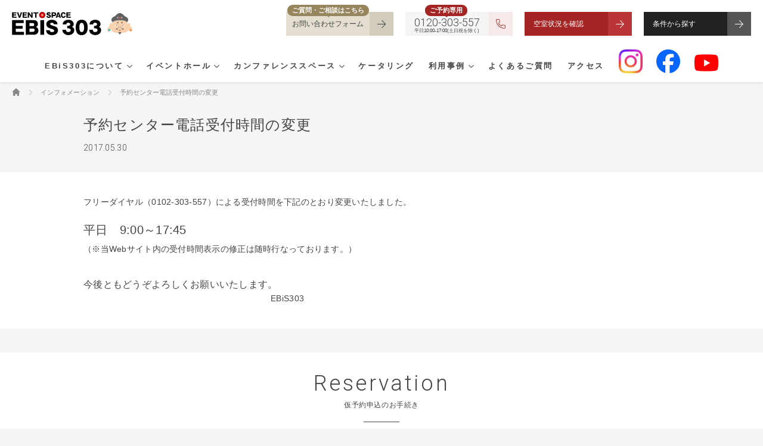

--- FILE ---
content_type: text/html; charset=UTF-8
request_url: https://www.ebis303.com/info/news_20170530_432
body_size: 4905
content:
<!DOCTYPE html>
<html lang="ja">
    <head>
        <meta charset="UTF-8" />
        <meta name="viewport" content="width=device-width,initial-scale=1.0,minimum-scale=1.0">
        <meta name="format-detection" content="telephone=no" />
        <meta http-equiv="X-UA-Compatible" content="IE=edge" >

 
        <meta name="description" content="予約センター電話受付時間の変更｜EBiS303" />
        <meta name="keywords" content="貸し,会議室,イベント,スペース,会場,恵比寿,渋谷,東京,スバルビル,SUBARU" />

        <!--title-->
        <title>予約センター電話受付時間の変更｜EBiS303</title>

        <!--favicon-->
        <link rel="shortcut icon" type="image/vnd.microsoft.icon" href="/image/common/favicon.ico" />

        <!--タッチアイコン-->
        <link rel="apple-touch-icon" sizes="192x192" href="/image/common/apple-touch-icon.png">

        <!--OGP-->
        <meta property="og:title" content="EBiS303" />
        <meta property="og:type" content="website" />
        <meta property="og:url" content="https://www.ebis303.com/" />
        <meta property="og:image" content="https://www.ebis303.com/image/common/ogp.jpg" />
        <meta property="og:site_name" content="EBiS303" />
        <meta property="og:description" content="EBiS303は恵比寿駅徒歩3分、東京の渋谷エリアの貸し会議室・イベントスペースです。" />

        <!--共通css-->
        <link rel="stylesheet" media="all" type="text/css" href="/css/reset.css" />
        <link rel="stylesheet" media="all" type="text/css" href="/css/common.css" />
        <link rel="stylesheet" media="all" type="text/css" href="/css/layout.css?20211206" />
        <link rel="stylesheet" media="screen and (max-width: 800px)" type="text/css" href="/css/common_smp.css" />
        <link rel="stylesheet" media="screen and (max-width: 800px)" type="text/css" href="/css/layout_smp.css" />

        <!--共通js-->
        <script type="text/javascript" src="/js/jquery-1.12.4.min.js" charset="utf-8"></script>
        <script src="https://maps.googleapis.com/maps/api/js?key=AIzaSyDHYD1ju-fyABh_mwulzEi2YYUWBBzmw8M"></script>
        
        <script type="text/javascript" src="/js/modernizr-svg.js" charset="utf-8"></script>
        <script type="text/javascript" src="/js/common.js" charset="utf-8"></script>

        <!-- Google Tag Manager -->
        <script>(function(w,d,s,l,i){w[l]=w[l]||[];w[l].push({'gtm.start':
        new Date().getTime(),event:'gtm.js'});var f=d.getElementsByTagName(s)[0],
        j=d.createElement(s),dl=l!='dataLayer'?'&l='+l:'';j.async=true;j.src=
        'https://www.googletagmanager.com/gtm.js?id='+i+dl;f.parentNode.insertBefore(j,f);
        })(window,document,'script','dataLayer','GTM-5SKV8QW');</script>
        <!-- End Google Tag Manager -->
    </head>
    <body>
        <!-- Google Tag Manager (noscript) -->
        <noscript><iframe src="https://www.googletagmanager.com/ns.html?id=GTM-5SKV8QW"
        height="0" width="0" style="display:none;visibility:hidden"></iframe></noscript>
        <!-- End Google Tag Manager (noscript) -->

        <!--▽ヘッダー▽-->
        <header>
            <div class="headLink">
                <h1><a href="/"><img src="/image/common/logo_ebis303.svg" alt="イベントスペースEBIS303" /></a></h1>
                <ul>
                    <li class="moveBtn gold bubble">
                        <span>ご質問・ご相談はこちら</span>
                        <a href="/contact/index.html">お問い合わせフォーム</a>
                    </li>
                    <li class="telNo">
                        <span class="telNo__bubble">ご予約専用</span>
                        <div><span>0120-303-557</span>平日10:00-17:00(土日祝を除く)</div>
                    </li>
                    <li class="moveBtn red">
                        <a href="/info/reserve.html">空室状況を確認</a>
                    </li>
                    <li class="moveBtn black">
                        <a href="/info/search.html">条件から探す</a>
                    </li>
                    <li id="smpMenu"><span>Menu</span></li>
                </ul>
            </div>

            <nav id="gNav">
                <ul>
                    <li id="gNavM01">
                        <a href="/about/">EBiS303について</a>
                    </li>
                    <li id="gNavM02">
                        <a href="/hall/">イベントホール</a>
                    </li>
                    <li id="gNavM03">
                        <a href="/conference/">カンファレンススペース</a>
                    </li>
                    <li id="gNavM07">
                        <a href="/service/catering.html">ケータリング</a>
                    </li>
                    <li id="gNavM04">
                        <a href="/case/hall/">利用事例</a>
                    </li>
                    <li id="gNavM05">
                        <a href="/info/faqorganizer.html">よくあるご質問</a>
                    </li>
                    <li id="gNavM06">
                        <a href="/info/access.html">アクセス</a>
                    </li>
                    <li class="sns instagram">
                        <a href="https://www.instagram.com/ebis303/" target="_blank"><img src="/image/common/header_icon_instagram_pc.png" alt="イベントスペースEBIS303のInstagram"></a>
                    </li>
                    <li class="sns facebook">
                        <a href="#" target="_blank">
                            <img src="/image/common/header_icon_facebook_pc.png" alt="イベントスペースEBIS303のFacebook">
                        </a>
                    </li>
                    <li class="sns youtube">
                        <a href="#" target="_blank">
                            <img src="/image/common/header_icon_youtube_pc.png" alt="イベントスペースEBIS303のYouTube">
                        </a>
                    </li>
                </ul>
                <div class="gNav__bottom">
                    <ul>
                        <li class="moveBtn gold bubble">
                            <span>ご質問・ご相談はこちら</span>
                            <a href="/contact/index.html">お問い合わせフォーム</a>
                        </li>
                        <li class="telNo js_setTelBtn">
                            <span class="telNo__bubble">ご予約専用</span>
                            <div><span>0120-303-557</span>平日10:00-17:00(土日祝を除く)</div>
                        </li>
                        <li class="moveBtn red">
                            <a href="/info/reserve.html">空室状況を確認</a>
                        </li>
                    </ul>
                </div>
            </nav><!--/#gNav-->

            <!--▽メガドロップメニュー▽-->
            <div id="megaMenu">
                <div id="Drop01">
                    <ul>
                        <li><a href="/about/">EBiS303について</a></li>
                        <li><a href="/about/consulting/">コンサルティング力</a></li>
                        <li><a href="/about/flexibility/">フレキシブルな空間・設備</a></li>
                    </ul>
                </div>
                <div id="Drop02">
                    <ul>
                        <li><a href="/hall/">イベントホールTOP</a></li>
                        <li><a href="/hall/outline.html">概要・仕様</a></li>
                        <li><a href="/hall/fee.html">料金表</a></li>
                    </ul>
                    <ul>
                        <li><a href="/hall/layout.html">レイアウト</a></li>
                        <li><a href="/hall/equipment.html">設備・備品</a></li>
                        <li><a href="/hall/guide.html">お申し込みの流れ</a></li>
                    </ul>
                </div>
                <div id="Drop03">
                    <ul>
                        <li><a href="/conference/">カンファレンススペースTOP</a></li>
                        <li><a href="/conference/outline.html">仕様・レイアウト</a></li>
                    </ul>
                    <ul>
                        <li><a href="/conference/fee.html">料金表</a></li>
                        <li><a href="/conference/guide.html">お申し込みの流れ</a></li>
                    </ul>
                </div>
                <div id="Drop04">
                    <ul>
                        <li><a href="/case/hall/">イベントホール利用事例</a></li>
                        <li><a href="/case/conference/">カンファレンススペース利用事例</a></li>
                    </ul>
                </div>
            </div>
            <!--△メガドロップメニュー△-->
        </header>
        <!--△ヘッダー△-->        <!--▽コンテンツ▽-->
        <article id="info" class="news">
            <section>
                <div class="ttlWrap">
                    <ul id="tpcpth" itemscope itemtype="http://data-vocabulary.org/Breadcrumb">
                        <li><a href="/" itemprop="url"><span itemprop="title"><img src="/image/common/topicpath_icon_home.png" alt="ホーム" /></span></a></li>
                        <li><a href="/news/" itemprop="url"><span itemprop="title">インフォメーション</span></a></li>
                        <li>予約センター電話受付時間の変更</li>
                    </ul><!-- /#tpcpth -->

                    <h2>予約センター電話受付時間の変更</h2>
                    <p><time>2017.05.30</time></p>
                </div>

                <div class="bgWhite">
                    <div class="contBox">
                        フリーダイヤル（0102-303-557）による受付時間を下記のとおり変更いたしました。<br />
<br />
<span style="font-size: 20px">平日　9:00～17:45<br />
<span style="font-size: 14px">（※当Webサイト内の受付時間表示の修正は随時行なっております。）</span><br />
<span style="font-size: 16px"><br />
今後ともどうぞよろしくお願いいたします。<br />
</span></span>　　　　　　　　　　　　　　　　　　　　　　EBiS303                    </div>
                </div>
            </section>
        </article>
        <!--△コンテンツ△-->
        <!--▽仮予約申込▽-->
        <aside id="reserv">
            <div class="contBox">
                <h3 class="barBtm"><span>Reservation</span>仮予約申込のお手続き</h3>
                <ul>
                    <li class="telNo js_setTelBtn">
                        <span class="telNo__bubble">ご予約専用</span>
                        <div><span>0120-303-557</span>平日10:00-17:00(土日祝を除く)</div>
                    </li>
                    <li class="moveBtn red">
                        <a href="/info/reserve.html">空室状況を確認</a>
                    </li>
                </ul>
                <p>お電話ではご予約のみ受け付けております。<br class="spBreak" />その他、ご不明な点がある場合は<br class="spBreak" /><a href="/contact/">「お問い合わせ」</a>よりご連絡ください。</p>
            </div>
        </aside>
        <!--△仮予約申込△-->
        <!--▽フッター▽-->
        <footer>
            <div id="pageTop">
                <img src="/image/common/footer_btn_pagetop.svg" alt="ページトップへ" />
            </div>
            <div class="footerMap">
                <a class="footerMap__link" href="https://maps.app.goo.gl/v6BFMQrHTZiQUj4u8" target="_blank" rel="noopener noreferrer" aria-label="イベントスペース「EBiS303」の位置がわかるGoogle Mapを新しいタブで開きます">
                    <img class="footerMap__img footerMap__img--pc" src="/image/common/footer_map_pc.png" alt="イベントスペース「EBiS303」の地図。恵比寿駅の東口から徒歩3分の位置にあります。">
                    <img class="footerMap__img footerMap__img-sp" src="/image/common/footer_map_sp.png" alt="イベントスペース「EBiS303」の地図。恵比寿駅の東口から徒歩3分の位置にあります。">
                </a>
            </div>
            <div class="footMain">
                <address>
                    <dl>
                        <dt><img src="/image/common/logo_ebis303.svg" alt="EBIS303" /></dt>
                        <dd>
                            EVENT SPACE「EBiS303」<br />
                            〒150-0013 東京都渋谷区恵比寿1-20-8 エビススバルビル
                        </dd>
                    </dl>
                </address>
                <ul id="SNS">
                    <li class="tw"><a href="#" onClick="window.open(encodeURI(decodeURI(this.href)),'tweetwindow','width=550, height=450, personalbar=0, toolbar=0, scrollbars=1, resizable=1'); return false;"><img src="/image/common/footer_sns_x.png" alt="X" /></a>X</li>
                    <li class="fb"><a href="#" target="_blank"><img src="/image/common/footer_sns_fb.png" alt="Facebook" /></a>Facebook</li>
                    <li class="line"><a href="#" target="_blank"><img src="/image/common/footer_sns_line.png" alt="LINE" /></a>LINE</li>
                </ul>

                <div class="footMap">
                    <dl>
                        <dt>EBiS303について</dt>
                        <dd>
                            <ul>
                                <li><a href="/about/">EBiS303について</a></li>
                                <li><a href="/about/consulting/">コンサルティング力</a></li>
                                <li><a href="/about/flexibility/">フレキシブルな空間・設備</a></li>
                            </ul>
                        </dd>
                    </dl>

                    <dl>
                        <dt>イベントホール</dt>
                        <dd>
                            <ul>
                                <li><a href="/hall/">イベントホールTOP</a></li>
                                <li><a href="/hall/outline.html">概要・仕様</a></li>
                                <li><a href="/hall/fee.html">料金表</a></li>
                                <li><a href="/hall/layout.html">レイアウト</a></li>
                                <li><a href="/hall/equipment.html">設備・備品</a></li>
                                <li><a href="/hall/guide.html">お申し込みの流れ</a></li>
                                <li><a href="/hall/guide/rule.html">使用規約</a></li>
                                <li><a href="/hall/guide/construction_rule.html">搬入出および施工時の諸注意</a></li>
                            </ul>
                        </dd>
                    </dl>

                    <dl>
                        <dt>カンファレンススペース</dt>
                        <dd>
                            <ul>
                                <li><a href="/conference/">カンファレンススペースTOP</a></li>
                                <li><a href="/conference/outline.html">仕様・レイアウト</a></li>
                                <li><a href="/conference/fee.html">料金表</a></li>
                                <li><a href="/conference/guide.html">お申し込みの流れ</a></li>
                                <li><a href="/conference/guide/rule.html">使用規約</a></li>
                                <li><a href="/conference/guide/construction_rule.html">ご使用にあたって諸注意</a></li>
                            </ul>
                        </dd>
                    </dl>

                    <dl>
                        <dt>ケータリング</dt>
                        <dd>
                            <ul>
                                <li><a href="/service/catering.html">ケータリング</a></li>
                            </ul>
                        </dd>
                        <dt>利用事例</dt>
                        <dd>
                            <ul>
                                <li><a href="/case/hall/">イベントホール利用事例</a></li>
                                <li><a href="/case/conference/">カンファレンススペース利用事例</a></li>
                            </ul>
                        </dd>
                    </dl>

                    <dl>
                        <dt>ご案内</dt>
                        <dd>
                            <ul>
                                <li><a href="/info/faqorganizer.html">よくあるご質問</a></li>
                                <li><a href="/contact/index.html">お問い合わせ</a></li>
                                <li><a href="/info/access.html">アクセス</a></li>
                                <li><a href="/info/reserve.html">WEBで空室状況確認・申込</a></li>
                                <li><a href="/info/search.html">条件から探す</a></li>
                                <li><a href="/info/building.html">エビススバルビルについて</a></li>
                                <li><a href="/info/news/">インフォメーション一覧</a></li>
                                <li><a href="/info/download.html">資料ダウンロード</a></li>
                                <li class="outlink"><a href="https://www.subaru-kohsan.co.jp/privacy.html" target="_blank">個人情報の取扱いについて</a></li>
                                <li><a href="/info/socialmediapolicy.html">ソーシャルメディアポリシー</a></li>
                                <li class="outlink"><a href="https://www.subaru-kohsan.co.jp/" target="_blank">運営会社</a></li>
                            </ul>
                        </dd>
                    </dl>
                </div><!--/.footMap-->
            </div><!--/.footMain-->
            <p class="copyright"><small>Copyright &copy; SUBARU KOHSAN CO.,Ltd. <span>2017</span>. All Rights Reserved.</small></p>
            
        </footer>
        <!--△フッター△-->
    </body>
</html> 


--- FILE ---
content_type: text/css
request_url: https://www.ebis303.com/css/common.css
body_size: 12153
content:
@charset "UTF-8";
@import url("https://fonts.googleapis.com/css?family=Roboto:300,400,500,600,700");

/*===================================================
    土台作成用CSS
    全ページにて共通で使用するCSSを記述
===================================================*/
/*//////////////////////////////////////////////////
    Base set
///////////////////////////////////////////////////*/
*,
*:before,
*:after {
    box-sizing: border-box;
}

html, body {
	width: 100%;
	height: 100%;
	-webkit-text-size-adjust: 100%;
}

body {
	font-family: "游ゴシック", YuGothic, "ヒラギノ角ゴ ProN W3", "Hiragino Kaku Gothic ProN", "メイリオ", Meiryo, "Helvetica Neue", Helvetica, Arial, sans-serif;
	font-weight: 500;
	font-size: 14px;
	line-height: 1.5;
	word-break: break-all;
	text-align: left;
	color: #444;
	background-color: #F5F5F5;
	padding-top: 137px; /* ヘッダー追従用 */
}

/* 1040px以下でレスポンシブ */
@media (max-width: 1040px) {
	body{
		padding-top: 0px;
	}
}

/* --------------------------------------------------
    リンク
-------------------------------------------------- */
a {
	color: #799DBC;
	text-decoration: none;
	outline: none;
}
a:hover {
	text-decoration: underline;
}
a:focus{
	outline: none;
}

/* --------------------------------------------------
    strong
-------------------------------------------------- */
strong {
	color: #BA3535;
	font-weight: 500;
}

/* --------------------------------------------------
		下線文字(text-underline)
-------------------------------------------------- */
.redTxt{
	color: #BA3535;
}

/* --------------------------------------------------
  	下線文字(text-underline)
-------------------------------------------------- */
.uLineTxt{
	text-decoration: underline;
}

/* --------------------------------------------------
    dt
-------------------------------------------------- */
dt {
	font-weight: bold;
}

/* --------------------------------------------------
    h5(hall、conference)
-------------------------------------------------- */
#hall h5,
#conference h5 {
	margin: 30px 0 5px;
	font-weight: bold;
	margin-left: -0.5em;
}

/* --------------------------------------------------
    独立コンテンツ
-------------------------------------------------- */
article {
	position: relative;
}

/* --------------------------------------------------
    aside内のpタグ
-------------------------------------------------- */
article aside > p {
	font-size: 12px;
	margin-top: 10px;
	text-indent: -1.5em;
	padding-left: 1.5em;
}
article aside > p:before {
	content: "※";
	margin-right: 0.5em;
}
article aside > p + p {
	margin-top: 2px;
}

/* --------------------------------------------------
    その他情報（※で補足されるパーツ）
-------------------------------------------------- */
.remark ul > li{
		font-size: 12px;
	margin-top: 10px;
	text-indent: -1.5em;
	padding-left: 1.5em;
}
.remark ul > li::before{
	content: "※";
	margin-right: 0.5em;
}
.remark ul > li + li{
	margin-top: 2px;
}

/*//////////////////////////////////////////////////
    共通パーツ
///////////////////////////////////////////////////*/
/* --------------------------------------------------
    clearfix
-------------------------------------------------- */
.clearfix:after {
	content:" ";
	display:block;
	clear:both;
}

/* --------------------------------------------------
    幅に応じて表示・非表示にする要素
-------------------------------------------------- */
/* スマホ版用は非表示に */
.smpView {
	display: none;
}

/* --------------------------------------------------
    外部リンク
-------------------------------------------------- */
.out {
	background: url("../image/common/icon_link_other.png") right center no-repeat;
	background-size: 12px auto;
	padding-right: 20px;
}

/* --------------------------------------------------
    見出し装飾
-------------------------------------------------- */
/* 左バー */
.bar {
	line-height: 1.2;
	font-size: 20px;
	border-left: solid 4px #444;
	padding-left: 25px;
	margin: 60px 0 30px;
}

/* ieのline-heightがズレるバグの対策 */
@media all and (-ms-high-contrast:none) {
	.bar {
		padding-top: 5px;
	}
}

.bar.ora {
	border-color: #D88839;
}
.bar.blue {
	border-color: #289DB3;
}
	.bar span {
		font-size: 12px;
		margin-left: 15px;
		display: inline-block;
		vertical-align: middle;
	}

/* 下線付き英語＆日本語タイトル(英語をspanタグで囲む) */
.barBtm {
	letter-spacing : 0.05em;
	text-align: center;
	font-size: 12px;
	position: relative;
	padding-bottom: 20px;
	margin-bottom: 35px;
}
.barBtm:before {
	content: "";
	display: block;
	width: 60px;
	height: 1px;
	position: absolute;
	bottom: 0;
	left: 50%;
	margin-left: -30px;
	background-color: #444;
}
.barBtm.ora:before {
	background-color: #D88839;
}

.barBtm.blue:before {
	background-color: #289DB3;
}
	.barBtm span {
		font-family: 'Roboto', sans-serif;
		font-size: 36px;
		display: block;
		font-weight: 300;
		letter-spacing: 0.1em;
	}

/* 灰色背景 */
.grayTtl {
	line-height: 25px;
	padding-left: 25px;
	font-weight: bold;
	background-color: #EEE;
}

/* --------------------------------------------------
    スマホメニュー用　スクロール防止背景
-------------------------------------------------- */
@media (max-width: 1040px) {
.menuBg {
	width: 100%;
	height: 100%;
	background-color: rgba(0, 0, 0, 0.2);
	position: fixed;
	top: 0;
	left: 0;
	z-index: 1000;
	display: none;
}
}

/* --------------------------------------------------------
    パンくずリスト
-------------------------------------------------------- */
#tpcpth {
	width: 100%;
	position: absolute;
	top: 15px;
	left: 0;
	padding-left: 10px;
}
	#tpcpth li {
		display: inline;
		font-size: 11px;
		padding-right: 20px;
		margin-left: 10px;
		background: url("../image/common/icon_arrow_1.png") right 2px no-repeat;
		background-size: 5px auto;
		color: #888;
	}
	#tpcpth li:last-child {
		background: none;
		padding-right: 0;
	}
		#tpcpth li:first-child img {
			width: 14px;
			vertical-align: -2px;
		}

		#tpcpth li a {
			color: #888;
			line-height: 1.2;
		}

/* --------------------------------------------------
    コンテンツメインタイトル　背景つき 見出し装飾あり
-------------------------------------------------- */
article .ttlBg {
	width: 100%;
	height: 400px;
	background: center top no-repeat;
	background-size: 100% auto;
}

@media (max-width: 1455px) {
	article .ttlBg {
		background-size: auto 100%;
	}
}
	article .ttlBg h2 {
		color: #FFF;
		position: relative;
		top: 210px;
		padding-left: 60px;
		z-index: 0;
	}

	article .ttlBg h2:before {
		content: "";
		display: block;
		width: 100%;
		max-width: 500px;
		border-top: 80px solid orange;
		border-right: 40px solid transparent;
		position: absolute;
		top: 10px;
		left: 0;
		z-index: -1;
	}
		article .ttlBg h2 img {
			display: block;
			margin-bottom: 5px;
		}

/* Event Hall */
article .ttlBg.event {
	background-image: url("../image/hall/img_kv_.jpg");
}
	article .ttlBg.event h2:before {
		border-top-color: rgba(216,136,57,0.9);
	}
		article .ttlBg.event h2 img {
			width: 233px;
		}

/* Conference Space */
article .ttlBg.conf {
	background-image: url("../image/conference/img_kv_.jpg");
}
	article .ttlBg.conf h2:before {
		border-top-color: rgba(40,157,179,0.9);
	}
		article .ttlBg.conf h2 img {
			width: 446px;
		}

/* --------------------------------------------------
    コンテンツメインタイトル　背景つき 見出し装飾なし
-------------------------------------------------- */
.ttlBg2 {
	width: 100%;
	height: 300px;
	display: table;
	background: center top no-repeat;
	background-size: 100% auto;
}
@media (max-width: 1455px) {
	.ttlBg2 {
		background-size: auto 100%;
	}
}
	.ttlBg2 h2 {
		color: #FFF;
		vertical-align: middle;
		display: table-cell;
		color: #FFF;
		padding-left: 55px;
		font-size: 14px;
		letter-spacing: 0.1em;
	}
		.ttlBg2 h2 span {
			font-weight: 300;
			display: block;
			font-size: 40px;
			font-family: 'Roboto', sans-serif;
			letter-spacing: 0.1em;
		}

/* --------------------------------------------------
    コンテンツメインタイトル　背景なしタイトル
-------------------------------------------------- */
article .ttlWrap {
	max-width: 1020px;
	margin: auto;
	padding: 55px 10px 30px;
}
	article .ttlWrap h2 {
		font-size: 24px;
		letter-spacing: 0.05em;
	}
	article .ttlWrap h2 + p {
		margin-top: 20px;
		letter-spacing: 0.02em;
	}

	article .ttlWrap #tpcpth {
		top: 7px;
	}

/* --------------------------------------------------
    コンテンツメインタイトル　エラータイトル
-------------------------------------------------- */
.ttlWrap.err h2 {
	background: url("../image/common/icon_error.png") left center no-repeat;
	background-size: 40px auto;
	padding-left: 57px;
	font-size: 30px;
	line-height: 1.1;
}
h3.err {
	font-size: 20px;
	margin: 15px 0 25px;
}
h3.err + p {
	line-height: 1.7;
}

/* --------------------------------------------------
    コンテンツ
-------------------------------------------------- */
/* 背景白 */
.bgWhite {
	background-color: #FFF;
	margin-bottom: 40px;
	padding: 40px 0;
	letter-spacing: 0.02em;
}

/* セクションごとのコンテンツボックス */
.contBox {
	max-width: 1000px;
	margin: auto;
}

/* --------------------------------------------------
    電話番号
-------------------------------------------------- */
.telNo {
	font-size: 8px;
	width: 180px;
	height: 40px;
	margin-top: 12px;
	position: relative;
	background-color: #F5F5F5;
	display: flex;
	align-items: center;
}
.telNo::after{
	width: 40px;
	background: url(../image/common/icon_tel_red.png) center center no-repeat;
	background-size: 40px auto;
	right: 0;
	display: block;
	content: "";
	position: absolute;
	height: 100%;
	top:0;
}

.telNo span.telNo__bubble {
	position: absolute;
	font-weight: 700;
	color: #fff;
	font-size: 11px;
	background-color: #A32423;
	border-radius: 999px;
	padding: 3px 8px;
	top: -12px;
	left: 33px;
	line-height: 1.2;
	font-family: "游ゴシック", YuGothic, "ヒラギノ角ゴ ProN W3", "Hiragino Kaku Gothic ProN", "メイリオ", Meiryo, "Helvetica Neue", Helvetica, Arial, sans-serif;
}
.telNo span.telNo__bubble::before {
	content: "";
	position: absolute;
	right: 0;
	bottom: -2px;
	left: 0;
	width: 0px;
	height: 0px;
	margin: auto;
	border-style: solid;
	border-color: #A32423 transparent transparent transparent;
	border-width: 2px 2px 0 2px;
}

.telNo div {
	font-size: 8px;
	line-height: 1;
	position: relative;
	font-weight: 500;
	display: block;
	padding: 0 45px 0 15px;
	color: #444;
	margin-top: 5px;
	font-family: "游ゴシック", YuGothic, "ヒラギノ角ゴ ProN W3", "Hiragino Kaku Gothic ProN", "メイリオ", Meiryo, "Helvetica Neue", Helvetica, Arial, sans-serif;
}

.telNo div span{
	font-size: 18px;
	display: block;
	margin-bottom: 1px;
	font-weight: 300;
	font-family: 'Roboto', sans-serif;
}

/* --------------------------------------------------
    右矢印リンク
-------------------------------------------------- */
.viewAll {
	text-align: right;
	font-size: 16px;
	margin-top: 25px;
}
	.viewAll a {
		color: #444;
		background: url("../image/common/icon_arrow_5.png") right center no-repeat;
		background-size: 24px auto;
		padding-right: 35px;
		-webkit-transition: all 0.3s ease;
		transition: all 0.3s ease;
	}
	.viewAll a:hover {
		-webkit-opacity: 0.6;
		opacity: 0.6;
		text-decoration: none;
	}

/* --------------------------------------------------
    ボタン風リンク
-------------------------------------------------- */
/* ベース */
.moveBtn,
.btn {
	display: table;
	width: 240px;
	height: 50px;
	position: relative;
}
	.moveBtn > *,
	.btn a {
		display: table-cell;
		vertical-align: middle;
		line-height: 1.2;
		position: relative;
		color: #444;
		cursor: pointer;
	}
	.moveBtn > *:hover,
	.btn a:hover {
		text-decoration: none;
  }

#top .keyItem .moveBtn a {
  padding: 0 45px;
}

.btn a {
	-webkit-transition: all 0.3s ease;
	transition: all 0.3s ease;
}
	.btn a:hover {
		-webkit-opacity: 0.6;
		opacity: 0.6;
	}

/* 前へ、次へボタン
----------------------------------------------------- */
.btn.prev,
.btn.next {
	background-color: #DDD;
}
	.btn.prev a,
	.btn.next a {
		padding: 0 15px;
	}
	.btn.prev a:before,
	.btn.next a:before {
		width: 7px;
		height: 13px;
		content: "";
		display: block;
		position: absolute;
		right: 10px;
		background: url("../image/common/icon_arrow_1.png") no-repeat;
		background-size: 100% auto;
	}
	.btn.prev {
		text-align: center;
	}
	.btn.prev a:before {
		right: auto;
		left: 10px;
		-webkit-transform: rotate(180deg);
		transform: rotate(180deg);
	}

/* 機能系ボタン
----------------------------------------------------- */
.btn.func {
	background-color: #EEE;
	border: solid 1px #CCC;
}
	.btn.func a {
		font-weight: bold;
		text-align: center;
		padding: 0 10px;
	}

/* pdfアイコン付加
----------------------------------------------------- */
a.pdf,
a.xls {
	position: relative;
}

a.pdf:after,
a.xls:after {
	content: "";
	width: 15px;
	height: 18px;
	display: inline-block;
	background: no-repeat;
	background-size: contain;
	vertical-align: -4px;
	margin-left: 5px;
}

a.pdf:after {
	background-image: url("../image/common/icon_pdf.png");
}

a.xls:after {
	width: 16px;
	height: 15px;
	background-image: url("../image/common/icon_xls.png");
	vertical-align: -3px;
}

/* ホバー時横スライドアニメーション
----------------------------------------------------- */
.moveBtn > * {
	padding: 0 45px 0 15px;
	color: #FFF;
	z-index: 999;
}

.moveBtn.gray > * {
  color: #444;
  font-size: 12px;
  font-weight: bold;
  padding: 0 5px;
}

.moveBtn.gold>* {
	color: #444;
	font-size: 12px;
	padding-left: 10px;
}

.moveBtn input {
	width: 100%;
	height: 50px;
	background: transparent;
	border: none;
	text-align: left;
	padding-left: 15px;
	font-family: "游ゴシック", YuGothic, "ヒラギノ角ゴ ProN W3", "Hiragino Kaku Gothic ProN", "メイリオ", Meiryo, "Helvetica Neue", Helvetica, Arial, sans-serif;
}

.moveBtn:before,
.moveBtn:after {
	display: block;
	content: "";
	height: 100%;
	position: absolute;
	top: 0;
}
.moveBtn:before {
	width: 100%;
	-webkit-transition: all 0.3s ease;
	transition: all 0.3s ease;
	left: 0;
}
.moveBtn:hover:before {
	width: 0 !important;
}
.moveBtn:after {
	width: 50px;
	background: url("../image/common/icon_arrow_3.png") center center no-repeat;
	background-size: 14px auto;
	right: 0;
}

.moveBtn.gold:after {
	width: 40px;
	background: url("../image/common/icon_arrow_8.png") center center no-repeat;
	background-size: 40px auto;
	right: 0;
}

/* 赤 */
.moveBtn.red,
.moveBtn.red:after {
	background-color:#BA3535
}
.moveBtn.red:before {
	background-color:#A32423;
}

/* 黒 */
.moveBtn.black,
.moveBtn.black:after {
	background-color:#555;
}
.moveBtn.black:before {
	background-color:#222;
}

/* オレンジ */
.moveBtn.ora,
.moveBtn.ora:after {
  background-color:#e09a55;
}

.moveBtn.ora:before {
	background-color:#d88839;
}

/* グリーン */
.moveBtn.green,
.moveBtn.green:after {
  background-color:#3facc1;
}

.moveBtn.green:before {
	background-color:#289db3;
}

/* ゴールド */
.moveBtn.gold,
.moveBtn.gold:after {
	background-color: #D2CCBD;
}

.moveBtn.gold:before {
	background-color: #E4DED1;
}

/* 吹き出し付きボタン */
.moveBtn.bubble {
	position: relative;
	margin-top: 12px;
}
.moveBtn.bubble span{
	position: absolute;
	font-weight: 700;
	color: #fff;
	font-size: 11px;
	background-color: #97855D;
	border-radius: 999px;
	padding:3px 8px;
	top:-12px;
	left: 2px;
}

.moveBtn.bubble span::before{
	content: "";
	position: absolute;
	right: 0;
	bottom: -2px;
	left: 0;
	width: 0px;
	height: 0px;
	margin: auto;
	border-style: solid;
	border-color: #97855D transparent transparent transparent;
	border-width: 2px 2px 0 2px;
}

/* --------------------------------------------------------
    右側リンクボタンリスト
-------------------------------------------------------- */
.funcList li {
	width: 100%;
	border-bottom: solid 1px #DDD;
	overflow: hidden;
	padding: 30px 0;
}
.funcList li:first-child {
	border-top: solid 1px #DDD;
}
	.funcList li p:first-child {
		float: left;
	}
		.funcList li p span {
			display: block;
			font-weight: bold;
			font-size: 18px;
		}

	.funcList li p.btn {
		float: right;
	}

/* --------------------------------------------------------
    ライトボックス風ウィンドウ
-------------------------------------------------------- */
.lightBox {
	display: none;
	width: 100%;
	height:100%;
	text-align: center;
	position: fixed;
	top: 0;
	left: 0;
	z-index: 100;
	background: rgba(0,0,0,0.5);
	overflow: auto;
	padding: 10px;
	z-index: 900000;
	cursor: pointer;
}
	.lightBox .base {
		display: table;
		width: 100%;
		height:100%;
	}
	.lightBox .base .cell {
		display: table-cell;
		vertical-align: middle;
	}

	/* メインになる範囲 */
	.lightBox .modal {
		width: 100%;
		padding: 40px 10px 20px;
		display: inline-block;
		background-color: #FFF;
		position: relative;
		cursor: auto;
	}
		/* ライトボックスのコンテンツ */
		.lightBox .content {
			display: table;
			margin: auto;
			text-align: center;
		}
		.lightBox .content > figure {
			display: table-cell;
			vertical-align: middle;
		}

		/* ライトボックス(max-width:1000px)のコンテンツ */
		.lightBox#wideModal .content > figure img{
			width: 50%;
		}

		/* 閉じるアイコン */
		.lightBox div.close {
			width: 22px;
			height: 22px;
			background: url("../image/common/btn_close.png") no-repeat;
			background-size: 22px 22px;
			position: absolute;
			top: 10px;
			right: 10px;
			cursor: pointer;
		}

/* トリガークラス */
.lboxTrg {
	cursor: pointer;
	-webkit-transition: all 0.3s ease;
	transition: all 0.3s ease;
}
.lboxTrg:hover {
	-webkit-opacity: 0.6;
	opacity: 0.6;
}
/* ライトボックス表示用url */
.lboxTrg .imgUrl {
	display: none;
}

/* --------------------------------------------------------
    疑似セレクト
-------------------------------------------------------- */
.selBox {
	width: 100px;
	height: 30px;
	background: #EEE url("../image/common/icon_arrow_4.png") 88% center no-repeat;
	background-size: 10px auto;
	position: relative;
	overflow: hidden;
}
	.selBox > * {
		-webkit-appearance:none;
		width: 100%;
		height: 100%;
	}
	.selBox p {
		position: absolute;
		top: 0;
		left: 0;
		padding: 0 10px;
		line-height: 31px;
	}
	.selBox select {
		-webkit-opacity: 0;
		opacity: 0;
		cursor: pointer;
		position: relative;
		z-index: 10;
	}

/* --------------------------------------------------------
    ローカルナビゲーション
-------------------------------------------------------- */
#localNav {
	max-width: 1000px;
	background-color: #FFF;
	position: relative;
	z-index: 0;
	margin: -20px auto 30px;
}
	#localNav ul {
		display: table;
		width: 100%;
		height: 70px;
		padding: 15px 20px 15px 50px;
		border-bottom: solid 1px #D88839;
	}
	/* カンファレンススペース用 */
	#localNav.conf ul {
		border-bottom-color: #289DB3;
	}
		#localNav li {
			display: table-cell;
			font-size: 12px;
			vertical-align: middle;
			-webkit-transition: all 0.3s ease;
			transition: all 0.3s ease;
		}
			#localNav li a {
				color: #444;
				font-weight: bold;
				position: relative;
			}
			/* 現在位置 */
			#localNav li.act a:before {
				content: "";
				display: block;
				background: url("../image/common/icon_arrow_2.png");
				background-size: contain;
				width: 9px;
				height: 5px;
				margin-left: -5px;
				position: absolute;
				left: 50%;
				bottom: -10px;
				z-index: -1;
				-webkit-animation: spin 1.5s linear infinite;
				animation: spin 1.5s linear infinite;
			}

		/* pdfリンク */
		#localNav li.btn,
		#localNav li.btn a{
			width: 160px;
			height: 40px;
			padding-right: 0;
		}
		#localNav li.btn a{
			font-size: 10px;
			padding: 0 0 0 15px;
			text-align: left;
		}

@-webkit-keyframes spin {
	0% {-webkit-transform: rotateY(0deg);}
	100% {-webkit-transform: rotateY(360deg);}
}
@keyframes spin {
	0% {transform: rotateY(0deg);}
	100% {transform: rotateY(360deg);}
}

/* ローカルナビゲーション イベント */
#localNav:not(.conf) li:not(.btn) {
	width: 120px;
}
#localNav:not(.conf) li:first-child {
	width: 160px;
}
#localNav:not(.conf) li:nth-of-type(3) {
	width: 90px;
}
#localNav:not(.conf) li:nth-of-type(6) {
	width: 150px;
}

/* ローカルナビゲーション カンファレンス */
#localNav.conf li:first-child {
	width: 260px;
}
#localNav.conf li:nth-of-type(2) {
	width: 190px;
}
#localNav.conf li:nth-of-type(3) {
	width: 130px;
}
#localNav.conf li:nth-of-type(4) {
	width: 170px;
}
#localNav.conf li .pdf:after {
	position: absolute;
	right: 10px;
	top: 10px;
	margin-left: 0;
}

/* --------------------------------------------------------
    ローカルナビゲーション ミニサイズ
-------------------------------------------------------- */
#lNav {
	max-width: 960px;
	position: relative;
	z-index: 0;
	margin: -20px auto 30px;
}
	#lNav ul {
		display: table;
		width: 100%;
		height: 70px;
		padding: 0;
		border-bottom: none;
		border-collapse: separate;
		border-spacing: 60px 0;
	}
		#lNav ul li {
			width: 240px;
			display: table-cell;
			font-size: 12px;
			vertical-align: middle;
			-webkit-transition: all 0.3s ease;
			transition: all 0.3s ease;
			background-color: #FFF;
			text-align: center;
			border-bottom: solid 1px #444;
			position: relative;
		}
			#lNav ul li br {
				display: none;
			}
			#lNav li.act:before {
				content: "";
				display: block;
				background: url("../image/common/icon_arrow_2.png");
				background-size: contain;
				width: 9px;
				height: 5px;
				margin-left: -5px;
				position: absolute;
				left: 50%;
				bottom: 13px;
				-webkit-animation: spin 1.5s linear infinite;
				animation: spin 1.5s linear infinite;
			}
			/* safariではアニメーションを無効化 */
			_::-webkit-full-page-media, _:future, :root #lNav li.act:before {
				-webkit-animation: none;
				animation: none;
			}

		#lNav ul li a {
			color: #444;
			font-weight: bold;
			position: relative;
		}

/* --------------------------------------------------------
    ローカルナビゲーション (イベントホール>レイアウト)
-------------------------------------------------------- */
#lNav--wide {
	max-width: 1000px;
	position: relative;
	z-index: 0;
	margin: -20px auto -20px;
	padding-top: 20px;
}

	#lNav--wide ul {
		display: flex;
		width: 100%;
		padding: 0;
		border-bottom: none;
		border-collapse: separate;
		border-spacing: 60px 0;
		column-gap: 13px;
	}

		#lNav--wide ul li {
			width: 240px;
			display: table-cell;
			font-size: 12px;
			vertical-align: middle;
			-webkit-transition: all 0.3s ease;
			transition: all 0.3s ease;
			background-color: #FFF;
			text-align: center;
			border-bottom: solid 1px #444;
			position: relative;
			border-bottom: solid 1px #D88839;
			font-weight: bold;
			line-height: 37px;
			cursor: pointer;
			height: 40px;
		}

			#lNav--wide ul li br {
				display: none;
			}

			#lNav--wide li.act:before {
				content: "";
				display: block;
				background: url("../image/common/icon_arrow_2.png");
				background-size: contain;
				width: 9px;
				height: 5px;
				margin-left: -5px;
				position: absolute;
				left: 50%;
				bottom: 4px;
				-webkit-animation: spin 1.5s linear infinite;
				animation: spin 1.5s linear infinite;
			}

			/* safariではアニメーションを無効化 */
			_::-webkit-full-page-media,
			_:future,
			:root #lNav--wide li.act:before {
				-webkit-animation: none;
				animation: none;
			}


/* --------------------------------------------------------
    ページタイトル（右に資料ダウンロードボタン付き）
-------------------------------------------------------- */
/* 見出し単品 */
.pageTtl {
	max-width: 1000px;
	font-size: 24px;
	margin: 0 auto 25px;
}

/* ダウンロードボタン付き */
.hline {
	overflow: hidden;
	margin-bottom: 20px;
}
	.hline .pageTtl {
		float: left;
		margin-bottom: 0;
	}
	.hline .btn {
		width: 200px;
		height: 40px;
		float: right;
		font-size: 12px;
	}

/* 電源図面リンク */
.roomData a{
	color: #444;
	margin-left: 7px;
}

/* --------------------------------------------------------
    ページ内ナビゲーション
-------------------------------------------------------- */
#pageNav {
	overflow: hidden;
	margin: -5px auto 10px;
}
	#pageNav li {
		float: left;
		position: relative;
		padding-right: 30px;
		margin-bottom: 5px;
	}
		#pageNav li a {
			color: #444;
			font-size: 12px;
		}
			#pageNav li a:before {
				content: "";
				display: inline-block;
				background: url("../image/common/icon_arrow_2.png");
				background-size: contain;
				width: 9px;
				height: 5px;
				margin-right: 13px;
				-webkit-transition: 0.3s;
				transition: 0.3s;
    			vertical-align: middle;
			}
			#pageNav li a:hover:before {
				margin-bottom:-5px;
			}

/* --------------------------------------------------------
    イメージリスト（PC時は4列、スマホ表示時は2列になる）
-------------------------------------------------------- */
.imgList {
	letter-spacing: -.40em;
	margin-left: -3%;
}
	.imgList li {
		width: 22%;
		margin: 0 0 3% 3%;
		display: inline-block;
		vertical-align: top;
		letter-spacing: normal;
	}
		.imgList li img {
			width: 100%;
		}
		.imgList li figcaption {
			margin-top: 10px;
			word-break: normal;
		}

/* --------------------------------------------------------
    仮予約申込
-------------------------------------------------------- */
#reserv {
	padding: 25px 0;
	margin-bottom: 40px;
	text-align: center;
	background-color: #FFF;
}
	#reserv .barBtm {
		margin-bottom: 20px;
	}
	#reserv ul {
		max-width: 544px;
		overflow: hidden;
		margin: 0 auto 32px;
	}
		#reserv li.telNo {
			font-weight: 500;
			font-size: 12px;
			letter-spacing: 0.1em;
			float: left;
			width: 260px;
			height: 64px;
			margin-top: 12px;
		}

		#reserv li.telNo:after {
			width: 64px;
			background-size: 64px;
		}

		#reserv li.telNo .telNo__bubble {
			font-size: 14px;
			padding:4px 14px;
			letter-spacing: 0;
			left: 45px;
			line-height: 1;
		}

		#reserv li.telNo div{
			font-size: 12px;
			font-weight: 500;
			padding: 0 45px 0 12px;
			letter-spacing: 0;
			font-family: "游ゴシック", YuGothic, "ヒラギノ角ゴ ProN W3", "Hiragino Kaku Gothic ProN", "メイリオ", Meiryo, "Helvetica Neue", Helvetica, Arial, sans-serif;
		}

		#reserv li.telNo div span{
			font-size: 26px;
			font-weight: 300;
			margin-bottom: 2px;
			font-family: 'Roboto', sans-serif;
		}

		#reserv li.moveBtn {
			float: right;
			text-align: left;
			width: 260px;
			height: 64px;
			margin-top: 12px;
		}

				#reserv li.moveBtn:after {
					width: 64px;
					background-size: 22px;
				}

		#reserv .contBox li.moveBtn a {
					font-size: 18px;
					padding-right: 64px;
				}

/* lp/の仮予約申込エリア */
#reserve #reserv{
	margin-bottom: 0px;
}

#reserve #reserv ul{
	margin-bottom: 0px;
	display: flex;
	justify-content: center;
}

/* --------------------------------------------------------
    レイアウトイメージ一覧
-------------------------------------------------------- */
.layoutImg {
	letter-spacing: -.40em;
	margin-left: -3%;
}
	.layoutImg li {
		width: 50%;
		padding: 0 0 3% 3%;
		display: inline-block;
		vertical-align: top;
		letter-spacing: normal;
	}
		.layoutImg .lboxTrg {
			text-align: center;
			border: solid 1px #DDD;
			margin-bottom: 10px;
		}
		.layoutImg figcaption {
			font-weight: bold;
			overflow: hidden;
		}
			.layoutImg figcaption a {
				font-weight: 500;
				font-size: 12px;
				float: right;
			}

/* outline.html用 */
.outline .layoutImg li {
	padding-bottom: 0;
}

/* --------------------------------------------------------
    レイアウト選択
-------------------------------------------------------- */
dd.layout ul {
	overflow: hidden;
	border-left: solid 1px #CCC;
	margin-right: -1px;
}
	dd.layout li {
		display: table;
		width: 100px;
		height: 100px;
		border: solid 1px #CCC;
		border-left: none;
		margin-top: 0;
		position: relative;
		float: left;
	}
	dd.layout li.selected {
		color: #FFF;
	}
		dd.layout li > * {
			display: table-cell;
			vertical-align: middle;
		}

		dd.layout li figure {
			position: relative;
			z-index: 0;
			padding-bottom: 33px;
			text-align: center;
		}
		dd.layout li > label {
			display: table;
			position: absolute;
			width: 100%;
			height: 100%;
			top: 0;
			left: 0;
			z-index: 1;
			cursor: pointer;
		}
		dd.layout li > label > span {
			width: 100%;
			height: 100px;
			line-height: 1.1;
			position: relative;
			top: 0;
			left: 0;
			display: table-cell;
			vertical-align: middle;
			text-align: center;
			padding-top: 63px;
		}
			dd.layout li > label > span span {
				font-size: 11px;
				display: block;
			}

	/* ラジオボタンは非表示にしておく */
	dd.layout li input {
		width: 0;
		position: absolute;
		-webkit-opacity: 0;
		opacity: 0;
		top: 0;
		left: 0;
	}

/* --------------------------------------------------------
    疑似テーブル
-------------------------------------------------------- */
.tbl {
	width: 100%;
	display: table;
	border-top: solid 1px #DDD;
	border-right: solid 1px #DDD;
}
.tbl + .tbl {
	border-top: none;
}
	.tbl > * {
		display: table-cell;
		border-left: solid 1px #DDD;
		border-bottom: solid 1px #DDD;
		vertical-align: top;
		padding: 10px 5px 8px 15px;
		height: 40px;
		font-size: 13px;
		position: relative;
	}
	.tbl > dt {
		background-color: #EEE;
	}

/* セル内2行以上 */
.tbl .cell {
	padding: 0;
}
	.tbl .cell dl {
		width: 100%;
		display: table;
	}
	.tbl .cell dl + dl {
		border-top: solid 1px #DDD;
	}
		.tbl .cell dl > * {
			height: 40px;
			display: table-cell;
			vertical-align: top;
			padding: 10px 15px 8px;
		}
		.tbl .cell dt {
			border-right: solid 1px #DDD;
			font-weight: 500;
			position: relative;
		}

/* ライトボックス表示トリガー */
.tbl span.lboxTrg {
	width: 20px;
	height: 18px;
	background: url("../image/hall/fixture_icon_camera.png") no-repeat;
	background-size: 100% auto;
	position: absolute;
	top: 50%;
	right: 10px;
	margin-top: -10px;
	cursor: pointer;
}
	.tbl span.lboxTrg img {
		display: none;
	}

/* --------------------------------------------------------
    テーブルレイアウト設定用(スマホ時にレイアウト解除)
-------------------------------------------------------- */
.tblLay {
	display: table;
}
	.tblLay > * {
		display: table-cell;
		vertical-align: top;
	}
	.tblLay > * img {
		width: 100%;
	}

/* --------------------------------------------------------
    前ドット付きリスト
-------------------------------------------------------- */
.dot > li {
	position: relative;
	padding-left: 15px;
}
.dot > li:before {
	content: "";
	display: block;
	width: 5px;
	height: 5px;
	background-color: #AAA;
	border-radius: 2.5px;
	position: absolute;
	top: 6px;
	left: 0;
}

/* --------------------------------------------------
    note(上下線付き補足事項)
-------------------------------------------------- */
aside.note {
	border-top: solid 1px #DDD;
	border-bottom: solid 1px #DDD;
	padding: 25px 0;
	margin: 55px 0 40px;
}
	aside.note p {
		font-size: 14px;
		margin: 0;
		text-indent: -2.5em;
		padding-left: 2.5em;
		line-height: 1.8;
	}
	aside.note p:before {
		margin-right: 1.5em;
	}

/* --------------------------------------------------
    wordpressから取得するお知らせ一覧
-------------------------------------------------- */
.infoList li {
	border-bottom: solid 1px #DDD;
}
.infoList li:first-child {
	border-top: solid 1px #DDD;
}
	.infoList li a {
		width: 100%;
		height: 40px;
		display: table;
		color: #444;
		padding: 10px 15px 9px 0;
		background: url("../image/common/icon_arrow_1.png") right center no-repeat;
		background-size: 7px auto;
		-webkit-transition: all 0.3s ease;
		transition: all 0.3s ease;
	}
	.infoList li a:hover {
		-webkit-opacity: 0.6;
		opacity: 0.6;
		text-decoration: none;
	}
		.infoList li a > * {
			display: table-cell;
			vertical-align: top;
		}
			.infoList li a time {
				width: 19%;
				color: #AAA;
			}

/* --------------------------------------------------
    バーチャルツアーのバナー
-------------------------------------------------- */
.virtualBnr {
	max-width: 1000px;
	margin: 0 auto 80px;
}

/*//////////////////////////////////////////////////
    header
///////////////////////////////////////////////////*/
header {
	width: 100%;
	box-shadow: 0px 1px 5px 0px rgba(0, 0, 0, 0.1);
	background-color: #FFF;
	position: fixed;
	top: 0;
	z-index: 10000;
}
header a:hover {
	text-decoration: none;
}
header .headLink {
	padding: 8px 0 0 20px;
	overflow: hidden;
	background-color: #FFF;
}
header .headLink h1 {
  float: left;
  max-width: 210px;
  margin-top: 12px;
}
header .headLink h1 img {
  position: relative;
	width: 150px;
  height: 39px;
}
header h1::after {
  content: "";
  position: absolute;
  display: inline-block;
  width: 42.117px;
  height: 35.965px;
  background: url(/image/common/header_icon_ebimaro.svg) no-repeat 50% 50%;
  background-size: contain;
  margin: 2.02px 0 -1.96px 9.95px;
}
header .headLink ul {
	float: right;
	overflow: hidden;
}
header .headLink li {
	float: left;
	margin-right: 20px;
}
header .headLink #smpMenu {
	display: none;
}
header .headLink li.moveBtn {
	width: 180px;
	height: 40px;
	margin-top: 12px;
}
header .headLink li.moveBtn:after {
	width: 40px;
}
header .headLink li.moveBtn a {
	font-size: 12px;
}

/*インスタグラム*/
header .headLink li.sns {
	display: block;
	margin: 2px 20px -2px 0;
}
header .headLink li.sns+li.sns {
	margin: 2px 33px -2px 0;
}
header .headLink li.sns a {
	position: relative;
	display: block;
}
header .headLink li.sns img {
	width: 29px;
}

/* --------------------------------------------------------
    ヘッダー（1040px以下でレスポンシブ
-------------------------------------------------------- */
@media (max-width: 1040px) {
	header {
			padding-top: 50px;
			position: static;
			background: none;
			box-shadow: none;
		}
	
		header .headLink {
			width: 100%;
			height: 50px;
			position: fixed;
			top: 0;
			left: 0;
			padding: 10px 0 0 10px;
			z-index: 10000;
			box-shadow: 0px 2px 15px 0px rgba(0, 0, 0, 0.1);
		}
	
		header .headLink h1 {
			margin-top: 0px;
		}

		header h1::after {
			width: 40px;
			margin: -4px 8px 0;
		}
	
		header .headLink h1 img {
			width: 100px;
			height: 26px;
		}
	
		header .headLink ul {
			overflow: visible;
		}
	
		header .headLink li.telNo,
		header .headLink li.red,
		header .headLink li.gold {
			display: none;
		}
	
		/* 人数・面積・レイアウトから探す */
		header .headLink li.black {
			width: 21px;
			height: 21px;
			overflow: hidden;
			background: url("../image/common/header_icon_search.png") no-repeat;
			background-size: 100% auto;
			margin-top: 3px;
		}
	
		header .headLink li.black a {
			padding: 0;
			font-size: 0;
			opacity: 0;
		}
	
		header .headLink li.black:before,
		header .headLink li.black:after,
		header .headLink li.black a:before {
			display: none;
		}
	
		header .headLink li.sns {
			display: none;
		}
	
	
		/* メニュー */
		header .headLink #smpMenu {
			width: 30px;
			height: 15px;
			position: relative;
			margin: 6px 15px 0 0;
			display: block;
			cursor: pointer;
		}
	
		.headLink #smpMenu:before,
		.headLink #smpMenu:after {
			display: block;
			content: "";
			position: absolute;
			width: 100%;
			height: 1px;
			background-color: #222;
			-webkit-transition: 0.5s;
			transition: 0.5s;
		}
	
		/* 上 */
		.headLink #smpMenu:before {
			top: 0;
		}
	
		/* 下 */
		.headLink #smpMenu:after {
			bottom: 0;
		}
	
		.headLink #smpMenu span {
			font-size: 0;
			opacity: 0;
		}
	
		/* メニューオープン時の横棒 */
		.headLink #smpMenu.menuOpen:before {
			-webkit-transform: translateY(7px) rotate(-135deg);
			transform: translateY(7px) rotate(-135deg);
		}
	
		.headLink #smpMenu.menuOpen:after {
			-webkit-transform: translateY(-7px) rotate(135deg);
			transform: translateY(-7px) rotate(135deg);
		}
}


/* --------------------------------------------------------
    グローバルメニュー
-------------------------------------------------------- */
#gNav {
	clear: both;
	padding-top: 40px;
}
#gNav > ul {
	display: flex;
	margin: auto;
	width: 100%;
	padding: 0 10px;
	max-width: 1150px;
	justify-content: space-between;
}
#gNav > ul > li {
	display: block;
	position: relative;
	-webkit-transition: all 0.3s ease;
	transition: all 0.3s ease;
}
#gNav > ul > li > a {
	position: relative;
	display: inline-block;
	padding-bottom: 20px;
	color: #444;
	font-weight: bold;
	line-height: 1;
	font-size: 13px;
	letter-spacing: 0.2em;
}

/* 下矢印 */
#gNav > ul > li > a:after {
	content: "";
	display: inline-block;
	width: 9px;
	height: 5px;
	background: url("../image/common/icon_arrow_2.png") no-repeat;
	background-size: 100% auto;
	vertical-align: middle;
	margin-left: 5px;
}
#gNav > ul #gNavM05 a:after,
#gNav > ul #gNavM06 a:after ,
#gNav > ul #gNavM07 a:after,
#gNav > ul .sns a:after {
	display: none;
}

/*インスタグラム*/
#gNav > ul .sns {
	margin: -17px 0 -5px;
	font-size: 0;
}
#gNav > ul .sns a {
	display: block;
	-webkit-transition: all 0.3s ease;
	transition: all 0.3s ease;
}
#gNav > ul .sns a:hover {
	opacity: 0.7;
}
#gNav > ul .sns img {
	max-width: 40px;
}
@media screen and (max-width: 1000px) {
	#gNav > ul .sns {
		margin: -7px 0 -15px;
		padding: 0;
	}
	#gNav > ul .sns img:nth-child(1) {
		max-width: 30px;
	}
}

/* ホバー時下線 */
#gNav > ul > li > a:before {
	content: "";
	position: absolute;
	bottom: 10px;
	left: 0;
	width: 100%;
	height: 1px;
	-webkit-transform: scaleX(0);
	transform: scaleX(0);
	background-color: #212121;
	-webkit-transition: all 0.3s ease;
	transition: all 0.3s ease;
}

#gNav > ul > li.now > a:before,
#gNav > ul > li.act > a:before {
	-webkit-transform: scaleX(1);
	transform: scaleX(1);
}
@media screen and (max-width: 1000px) {
	#gNav > ul > li {
		padding: 0 5px;
	}
	#gNav > ul > li > a {
		font-size: 10px;
	}
}
/* スマホ用のリストは非表示 */
#gNav li ul {
	display: none;
}
@media screen and (min-width:801px) {
	#gNav li ul {
		display: none!important;
	}
}

/* スマホ用のお問い合わせボタンや予約ボタンは非表示 */
#gNav .gNav__bottom{
	display: none;
}

/* メガドロップダウンメニュー */
#megaMenu {
	position: absolute;
	background-color: #FFF;
	width: 100%;
	height: 0;
	z-index: 1;
	box-shadow: 0px 1px 1px 0px rgba(0, 0, 0, 0.15);
	overflow: hidden;
}

	#megaMenu > div {
		width: 100%;
		max-width: 1000px;
		min-height: 125px;
		margin: 30px auto 25px;
		position: relative;
		padding-left: 350px;
		background: left top no-repeat;
		background-size: 300px auto;
		display: none;
	}
		#megaMenu ul {
			width: 325px;
			display: table-cell;
			padding-left: 25px;
		}
			#megaMenu ul li {
				border-bottom: solid 1px #DDD;
			}
			#megaMenu ul li:first-child {
				border-top: solid 1px #DDD;
			}
				#megaMenu ul li a {
					display: block;
					line-height: 40px;
					font-size: 12px;
					color: #444;
					background: url("../image/common/icon_arrow_1.png") right center no-repeat;
					background-size: 7px auto;
					-webkit-transition: all 0.2s ease;
					transition: all 0.2s ease;
				}
				#megaMenu ul li a:hover {
					background-color: #FAFAFA;
				}

#megaMenu #Drop01 {
	background-image: url("../image/common/header_gnav_about.jpg");
}
#megaMenu #Drop02 {
	background-image: url("../image/common/header_gnav_event.jpg");
}
#megaMenu #Drop03 {
	background-image: url("../image/common/header_gnav_conference.jpg");
}
#megaMenu #Drop04 {
	background-image: url("../image/common/header_gnav_eventimage.jpg");
}

/* --------------------------------------------------------
    グローバルメニュー（1040px以下でレスポンシブ
-------------------------------------------------------- */
@media (max-width: 1040px) {
	#gNav {
			width: 220px;
			height: 100%;
			padding: 0 0 50px;
			position: fixed;
			top: 50px;
			right: -100%;
			z-index: 5000;
			background-color: #FFF;
			-webkit-transition: all 0.5s ease;
			transition: all 0.5s ease;
			overflow: auto;
		}
	
		#gNav.menuOpen {
			right: 0;
		}
	
		#gNav>ul {
			padding: 0;
		}
	
		#gNav>ul>li {
			padding: 0;
		}
	
		#gNav>ul>li.sns {
			display: none !important;
		}
	
		#gNav>ul,
		#gNav li,
		#gNav a {
			width: 100% !important;
			display: block !important;
			font-size: 12px !important;
			color: #444;
		}
	
		#gNav>ul {
			background-color: #F5F5F5;
		}
	
		#gNav a {
			min-height: 40px;
			padding: 13px 20px 0 10px !important;
			border-bottom: solid 1px #DFDFDF;
		}
	
		#gNav>ul>li.now>a:before,
		#gNav>ul>li.act>a:before {
			display: none;
		}
	
		/* 下矢印 */
		#gNav>ul>li>a:after {
			position: absolute;
			right: 10px;
			top: 50%;
			margin-top: -3px;
			-webkit-transition: all 0.3s ease;
			transition: all 0.3s ease;
		}
	
		#gNav>ul>li>a.view:after {
			-webkit-transform: rotate(180deg);
			transform: rotate(180deg);
		}
	
		/* 小項目 */
		#gNav li li {
			background: #FFF url("../image/common/icon_arrow_1.png") right 10px center no-repeat;
			background-size: 7px auto;
		}
	
		#gNav .gNav__bottom {
			display: block;
			margin: 26px 10px 0;
		}
	
		#gNav .gNav__bottom .moveBtn {
			height: 40px;
		}
	
		#gNav .gNav__bottom .moveBtn.bubble span {
			font-size: 10px;
			left: 5px;
		}
	
		#gNav .gNav__bottom a {
			min-height: auto;
			border-bottom: none;
		}

		#gNav .gNav__bottom .telNo {
			margin-top: 28px;
			display: flex !important;
			height: 44px;
		}

		#gNav .gNav__bottom .telNo::after {
			width: 44px;
			background-size: 44px auto;
		}

		#gNav .gNav__bottom .moveBtn {
			margin-top: 8px;
		}

		#gNav .gNav__bottom .moveBtn:hover:before {
			width: 100% !important;
		}

		#gNav .gNav__bottom .moveBtn.red a {
			color: #fff;
			padding-left: 12px !important;
		}

		#gNav .gNav__bottom .moveBtn:after {
			width: 40px;
		}

}

/* --------------------------------------------------
    footer
-------------------------------------------------- */
footer {
	background-color: #FFF;
}

/* --------------------------------------------------
    地図
-------------------------------------------------- */
#mapCanvas {
	width: 100%;
	height: 200px;
}
.footerMap {
	width: 100%;
	height: 200px;
	overflow-x: hidden;
}
.footerMap__link {
	display: block;
	width: 100%;
	height: 100%;
}
.footerMap__img {
	width: auto;
	height: 100%;
	margin: 0 auto;
	object-fit: cover;
}
	.footerMap__img--pc {
		display: block;
	}
	.footerMap__img-sp {
		display: none;
	}

/* --------------------------------------------------
    ページトップへ
-------------------------------------------------- */
#pageTop {
	width: 50px;
	height: 50px;
	position: fixed;
	bottom: 50px;
	right: 20px;
	z-index: 1000;
}
	#pageTop img {
		-webkit-transition: -webkit-transform 0.2s linear;
		transition: transform 0.2s linear;
		cursor: pointer;
	}
	#pageTop img:hover {
		-webkit-transform: scale(1.2);
		transform: scale(1.2);
	}

/* --------------------------------------------------
    フッターメイン部
-------------------------------------------------- */
footer {
	background-color: #FFF;
}
	footer .footMain {
		max-width: 1000px;
		margin: 40px auto 0;
	}
		footer .footMain a {
			color: #444;
		}

/* 住所 */
footer address {
	float: left;
	font-size: 12px;
}
	footer address dt {
		margin-bottom: 15px;
	}
		footer address dt img {
			width: 120px;
			height: 31px;
		}

/* SNS */
footer #SNS {
	float: right;
	display: table;
}
	footer #SNS li {
		display: table-cell;
		font-weight: 300;
		font-size: 12px;
		font-family: 'Roboto', sans-serif;
		text-align: center;
		padding-left: 30px;
	}
	footer #SNS li:first-child {
		padding-left: 0;
	}
	footer #SNS li.line {
		display: none;
	}
		footer #SNS li img {
			width: 30px;
			display: block;
			margin: 0 auto 5px;
			-webkit-transition: 0.5s;
			transition: 0.5s;
		}
			footer #SNS li img:hover {
				-webkit-opacity: 0.6;
				opacity: 0.6;
			}

/* --------------------------------------------------
    フッター サイトマップ部
-------------------------------------------------- */
footer .footMap {
	clear: both;
	display: table;
	font-size: 11px;
	width: 100%;
	padding: 40px 0 70px;
}
	footer .footMap dl {
		width: 20%;
		display: table-cell;
		padding-left: 18px;
	}
	footer .footMap dl:first-child {
		padding-left: 0;
	}
		footer .footMap dt {
			font-weight: bold;
			padding-bottom: 5px;
			border-bottom: solid 1px #DDD;
			margin-bottom: 12px;
		}
		footer .footMap dd li {
			min-height: 18px;
		}
		footer .footMap dd + dt {
			margin-top: 25px;
		}

/* 外部リンク */
footer .footMap dd li.outlink a:after {
	width: 12px;
	height: 8px;
	content: "";
	display: inline-block;
	background: url("../image/common/icon_link_other.png") right center no-repeat;
	background-size: 12px auto;
	margin-left: 6px;
}

/* --------------------------------------------------
    コピーライト
-------------------------------------------------- */
footer .copyright {
	font-family: 'Roboto', sans-serif;
	color: #AAA;
	font-size: 9px;
	background-color: #444;
	text-align: center;
	padding: 8px 25px 7px;
	letter-spacing: 1px;
}

/* --------------------------------------------------
    Web予約ボタン（追尾）
-------------------------------------------------- */
#webRes {
	display: none;
}

/* --------------------------------------------------
    カンファレンススペース予約状況確認 スクロールで料金表見出し固定
-------------------------------------------------- */
.calDetail.reverse{
	position: relative;
}
.reserveTbl-fix{
	position: fixed;
	top: 139px;
		max-width: 1000px;
		margin: auto;
		width: 100%;
		z-index: 100;
}

.reserveTbl-fix.js-fix{
		position: absolute;
			left: 0px;
			top: calc(100% - 220px);
}

.reserveTbl-fix dl {
	display: flex;
	justify-content: space-between;
	width: 100%;
	border: solid 1px #DDD;
	border-top: none;
}
.reserveTbl-fix dl dt{
	width: 28%;
	font-weight: bold;
	text-align: center;
	line-height: 60px;
	height: 60px;
	background-color: #fff;
}
.reserveTbl-fix dl dd {
	width: 12%;
	height: 60px;
	padding-top: 10px;
	font-weight: bold;
	border-left: solid 1px #DDD;
	text-align: center;
	background-color: #fff;
}
.reserveTbl-fix dl dd span{
	font-size: 12px;
		display: block;
		letter-spacing: -0.5px;
		width: 100%;
}

/* --------------------------------------------------
    重要なお知らせ
-------------------------------------------------- */
/* .Top__notice {
	border: 2px solid red;
	padding: 20px 10px;
	color: red;
	font-weight: red;
	margin-top: 20px;
	max-width: 70%;
	display: flex;
	justify-content: center;
	margin: 20px auto;
	background-color: #fff;
	align-items: center;
}
.Top__noticeTtl{
	font-weight: 700;
	font-size: 16px;
	margin-right: 20px;
}

.Top__noticeLink{
	text-decoration: underline;
	color: red;
} */

--- FILE ---
content_type: text/css
request_url: https://www.ebis303.com/css/layout.css?20211206
body_size: 31538
content:
@charset "UTF-8";

/* CSS Document */
/*===================================================
    ページ個別設定レイアウト用CSS
    ページ独自のCSSはここに記述
===================================================*/
/*//////////////////////////////////////////////////
    トップページ
///////////////////////////////////////////////////*/
.spBreak {
  display: none;
}

/* --------------------------------------------------
    h3
-------------------------------------------------- */
#top h3 {
  font-family: 'Roboto', sans-serif;
  font-size: 36px;
  letter-spacing: 0.1em;
  font-weight: 300;
  text-align: center;
}

/* --------------------------------------------------
    contBox
-------------------------------------------------- */
#top .contBox {
  width: 100%;
  max-width: 1360px;
  display: table;
}

#top .contBox>* {
  width: 50%;
  display: table-cell;
  padding-left: 20px;
  vertical-align: top;
}

#top .contBox>*:first-child {
  padding: 0 20px 0 0;
}

/* --------------------------------------------------
    a
-------------------------------------------------- */
#top .reason a,
#top .facility a {
  width: 100%;
  height: 100%;
  color: #FFF;
  display: block;
}

#top a:hover {
  text-decoration: none;
}

/* --------------------------------------------------
    メインコンテンツ
-------------------------------------------------- */
/* キービジュアル */
#top .ttlBg {
  display: table;
  height: 500px;
  background-image: url("../image/top/kv_img_pc.jpg");
  background-position: right bottom;
}

#top .ttlBg h1 {
  display: table-cell;
  line-height: 1;
  font-size: 30px;
  position: static;
  vertical-align: middle;
  letter-spacing: 0.05em;
  color: #FFF;
  text-align: center;
  padding-right: 50%;
}

#top .ttlBg h1 span {
  font-size: 18px;
  display: inline-block;
  margin-top: 25px;
  position: relative;
  letter-spacing: 0.05em;
}

#top .ttlBg h1 span:before,
#top .ttlBg h1 span:after {
  display: block;
  width: 30px;
  height: 1px;
  content: "";
  background-color: #FFF;
  position: absolute;
  top: 9px;
}

#top .ttlBg h1 span:before {
  left: -50px;
}

#top .ttlBg h1 span:after {
  right: -50px;
}

#top .ttlBg .inner {
  display: table-cell;
  text-align: center;
  vertical-align: middle;
}

#top .ttlBg .inner p {
  display: block;
  color: #fff;
  text-align: left;
  padding-left: 100px;
  margin-top: 60px;
}

#top .ttlBg .inner span {
  font-size: 28px;
}

#top .ttlBg a {
  position: relative;
  display: block;
  margin: 0 auto;
  width: 480px;

}

#top .ttlBg a:after {
  content: "";
  position: absolute;
  z-index: 1;
  top: 0;
  left: 0;
  width: 100%;
  height: 100%;
  background: #fff;
  opacity: 0;
  transition: opacity 0.3s ease;
}

#top .ttlBg a:hover:after {
  opacity: 0.2;
}

#top .ttlBg dl {
  position: relative;
  z-index: 0;
  line-height: 1.2;
  letter-spacing: 0.02em;
  font-weight: bold;
  color: #a32423;
  background: #fff;
}

#top .ttlBg dt {
  padding: 9px;
  color: #fff;
  background: #a32423;
}

#top .ttlBg dt:before {
  content: "";
  position: relative;
  top: -1px;
  display: inline-block;
  vertical-align: middle;
  margin-right: 10px;
  width: 21px;
  height: 21px;
  background: url(../image/common/icon_important_pc.png) no-repeat 50% 50%;
  background-size: contain;
}

#top .ttlBg dd {
  padding: 19px 19px 15px;
}

#top .ttlBg img {
  margin-top: 100px;
  width: 376px;
}

#top .ttlBg .ttlBg10th__inner {
  width: 60%;
  margin-top: 36px;
  margin-right: auto;
  margin-left: 0;
  text-align: center;
}

#top .ttlBg .ttlBg10th__img_sp {
  display: none;
}


/* キービジュアルを支えるテキスト
#top .keyTxt {
  margin: -50px auto 0;
  overflow: hidden;
  max-width: 1020px;
  padding: 40px;
  background-color: #FFF;
}
*/

/* キービジュアルを支えるテキスト*/
#top .keyTxt {
  line-height: 2;
  margin-top: -40px;
  overflow: hidden;
}

#top .keyTxt p{
  width: 85%;
  line-height: 2;
  padding: 32px 50px;
  background-color: #fff;
  float:right;
}

#top .keyBox {
  display: flex;
  justify-content: space-around;
}

#top .keyTitle {
  display: flex;
  align-items: center;
  justify-content: center;
  font-size: 20px;
  letter-spacing: 0.1em;
  margin-bottom: 24px;
}

#top .keyTitle p {
  margin: 0 0 -5px 10px;
}

#top .keyTitle p::after {
  content: "";
  display: inline-block;
  width: 48px;
  height: 41px;
  background: url(../image/common/icon_ebimaro_mask.svg) no-repeat 50% 50%;
  background-size: contain;
  margin: 0 0 -7px 5px;
}

#top .keyTitle img {
  width: 115px;
  height: 30px;
  margin-top: 5px;
}

#top .keyBox {
  width: 100%;
}

#top .keyItem {
  width: calc((100% - 40px) / 3);
  background-color: #F0F9FB;
  padding: 25px 10px 20px;
  border: 2px solid #3271B8;
}

#top .btnWrap {
  margin: 0 auto;
}

.moveBtn.blueBtn {
  width: 100%;
  max-width: 240px;
  height: 50px;
  background: #3271B8;
  font-weight: 400;
  white-space: nowrap;
}

.pdfLink a {
  display: flex;
  align-items: center;
  justify-content: center;
  font-size: 12px;
  color: #3271B8;
  margin-top: 10px;
  letter-spacing: 0.2em;
}

#top .moveBtn::after {
  width: 7px;
  background: url(../image/common/icon_arrow_7.png) center center no-repeat;
  background-size: 7px auto;
  right: 10px;
}

#top .keyItem dt {
  display: flex;
  flex-direction: column;
  align-items: center;
  color: #3271B8;
  font-size: 18px;
  letter-spacing: 0.1em;
  padding: 9px 0;
}

#top .keyItem dt span {
  font-size: 12px;
  letter-spacing: 0;
}

#top .keyItem dd {
  text-align: center;
}

#top .keyItem dd .moveBtn {
  margin: 20px auto 0;
}

/* 施設紹介 */
#top .facility {
  margin: 60px auto;
  text-align: center;
}

#top .facility dt {
  width: 100%;
  height: 240px;
  background: center top no-repeat;
  background-size: auto 100%;
  position: relative;
  z-index: 0;
  font-size: 30px;
}

#top .facility dt:before {
  content: "";
  display: block;
  width: 100%;
  max-width: 50%;
  border-top: 240px solid transparent;
  border-right: 60px solid transparent;
  position: absolute;
  top: 0;
  left: 0;
  z-index: -1;
  -webkit-transition: all 0.3s ease;
  transition: all 0.3s ease;
}

#top .facility dt:hover:before {
  max-width: 100%;
  border-right-width: 0;
}

#top .facility dt a {
  padding-top: 115px;
}

#top .facility dd {
  padding-top: 15px;
  line-height: 1.7;
}

/* イベントホール */
#top .facility .evHall dt {
  background-image: url("../image/top/img_eventhall.jpg");
}

#top .facility .evHall dt:before {
  border-top-color: rgba(216, 136, 57, 0.9);
}

#top .facility .evHall dt img {
  width: 170px;
}

/* カンファレンススペース */
#top .facility .confSp dt {
  background-image: url("../image/top/img_conference.jpg");
}

#top .facility .confSp dt:before {
  border-top-color: rgba(40, 157, 179, 0.9);
}

#top .facility .confSp dt img {
  width: 325px;
}

/*LPバナーエリア*/
#top .bnrLP {
  display: flex;
  flex-wrap: wrap;
  justify-content: space-between;
  max-width: 1360px;
  width: 100%;
  margin: 0 auto 60px;
}

#top .bnrLP li {
  width: calc((100% - 40px) / 2);
}

@media (min-width: 801px) {
  #top .bnrLP li.pcOrder1 {
    order: 1;
  }

  #top .bnrLP li.pcOrder2 {
    order: 2;
  }

  #top .bnrLP li.pcOrder3 {
    order: 3;
    margin-top: 10px;
  }

  #top .bnrLP li.pcOrder4 {
    order: 4;
    margin-top: 10px;
  }

  #top .bnrLP li.pcOrder5 {
    order: 5;
    margin-top: 10px;
  }
  #top .bnrLP li.pcOrder6 {
    order: 6;
    margin-top: 10px;
  }
  #top .bnrLP li.pcOrder7 {
    order: 7;
    margin-top: 10px;
  }
  #top .bnrLP li.pcOrder8 {
    order: 8;
    margin-top: 10px;
  }

}
#top .bnrLP a {
  display: block;
  -webkit-transition: all 0.3s ease;
  transition: all 0.3s ease;
}

#top .bnrLP a:hover {
  opacity: 0.7;
}

#top .bnrLP img {
  width: 100%;
}

/* 検索フォーム */
#top form {
  width: 100%;
  max-width: 800px;
  margin: auto;
  display: table;
  border-collapse: separate;
  border-spacing: 20px 0;
}

#top form>* {
  width: 240px;
  height: 50px;
  display: table-cell;
  vertical-align: top;
}

#top form .selBox {
  background-position: 96% center;
}

#top form .selBox p {
  line-height: 50px;
}

/* 360°バーチャルツアー */
#top .virtual h3 {
  font-family: "游ゴシック", YuGothic, "ヒラギノ角ゴ ProN W3", "Hiragino Kaku Gothic ProN", "メイリオ", Meiryo, "Helvetica Neue", Helvetica, Arial, sans-serif;
  font-weight: 500;
  margin-bottom: 20px;
}

#top .virtual h3+p {
  margin-bottom: 40px;
  text-align: center;
}

#top .virtual .contBox li a {
  -webkit-transition: all 0.3s ease;
  transition: all 0.3s ease;
}

#top .virtual .contBox li a:hover {
  opacity: 0.7;
}

#top .virtual .contBox li img {
  width: 100%;
}

/* EBiS303が選ばれる理由 */
#top .reason {
  padding: 70px 0 80px;
  text-align: center;
}

#top .reason h3 {
  font-family: "游ゴシック", YuGothic, "ヒラギノ角ゴ ProN W3", "Hiragino Kaku Gothic ProN", "メイリオ", Meiryo, "Helvetica Neue", Helvetica, Arial, sans-serif;
  font-weight: 500;
  font-size: 28px;
  letter-spacing: 0.05em;
}

#top .reason ul {
  width: 100%;
  padding: 40px 0;
  margin-top: -18px;
  background-color: #E9E9E9;
  display: table;
}

#top .reason ul li {
  width: 480px;
  height: 300px;
  line-height: 1;
  display: table-cell;
  position: relative;
  vertical-align: top;
  letter-spacing: 0.02em;
  overflow: hidden;
}

#top .reason ul li:before {
  content: "";
  display: block;
  width: 100%;
  height: 100%;
  background: center top no-repeat;
  background-size: 100% auto;
  position: absolute;
  -webkit-transition: all 0.5s ease;
  transition: all 0.5s ease;
}

#top .reason ul li:hover:before {
  -webkit-transform: scale(1.1);
  transform: scale(1.1);
}

@media (max-width: 1457px) {
  #top .reason ul li:before {
    background-size: auto 100%;
  }
}

#top .reason ul li a {
  position: relative;
  padding-top: 60px;
  z-index: 10;
}

#top .reason ul li img {
  width: 100px;
}

#top .reason ul li span {
  display: block;
  font-family: 'Roboto', sans-serif;
  font-size: 36px;
  letter-spacing: 0.1em;
  font-weight: 300;
  margin: 25px 0 17px;
}

/* 理由別 */
#top .reason ul li.rea01:before {
  background-image: url("../image/top/reason_img_accessible.jpg");
}

#top .reason ul li.rea02:before {
  background-image: url("../image/top/reason_img_consulting.jpg");
}

#top .reason ul li.rea03:before {
  background-image: url("../image/top/reason_img_flexible.jpg");
}

/* Event Image */
#top .eventImg {
  width: 100%;
  background-color: #FFF;
  display: table;
}

#top .eventImg>* {
  width: 50%;
  display: table-cell;
  text-align: center;
  vertical-align: middle;
}

#top .eventImg .ttl h3 {
  margin: -16px 0 15px;
}

#top .eventImg .ttl h3+p {
  line-height: 2;
}

#top .eventImg .ttl p.moveBtn {
  margin: 35px auto 0;
  text-align: left;
}

#top .eventImg figure {
  max-height: 500px;
  overflow: hidden;
}

#top .eventImg figure img {
  width: 100%;
}

/* popup */
.is-popup {
  position: fixed;
}

.popup {
  position: fixed;
  left: 0;
  top: 0;
  width: 100%;
  height: 100%;
  z-index: 20000;
  opacity: 0;
  visibility: hidden;
  transition: 0.8s;
}

.popup.is-show {
  opacity: 1;
  visibility: visible;
}

.popupInner::-webkit-scrollbar {
  display: none;
}

.popupInner {
  position: fixed;
  left: 50%;
  top: 22%;
  transform: translateX(-50%);
  width: 95%;
  max-width: 700px;
  max-height: 491px;
  height: 100%;
  padding: 45px 60px ;
  background-color: #fff;
  z-index: 20001;
  overflow-y: scroll;
  -ms-overflow-style: none;
}

.popupInner dt {
  font-size: 24px;
  font-weight: normal;
  text-align: center;
}

.popupInner p {
  line-height: 1.7;
}

.popupInner dd > p {
  letter-spacing: 0.02em;
  margin-top: 26px;
}

.popupInner .bannerWrap {
  display: flex;
  background: #F5F5F5;
  padding: 20px;
  margin-top: 26px;
}

.popupInner .bannerWrap .imgWrap {
  display: block;
  width: 100px;
  height: 58px;
  margin-right: 20px;
}

.popupInner .bannerWrap .imgWrap img {
  width: 100%;
}

.popupInner .bannerWrap ul li + li {
  margin-top: 6px;
}

.popupInner .bannerWrap .outlink {
  color: #444;
  cursor: pointer;
}

.popup .popupInner dl p > a:hover {
  text-decoration: none;
}

.popupInner .bannerWrap .outlink::after {
  width: 12px;
  height: 8px;
  content: "";
  display: inline-block;
  background: url(../image/common/icon_link_other.png) no-repeat center;
  background-size: 12px auto;
  margin: 0 0 2px 6px;
}

.popup .popupBtnWrap {
  position: absolute;
  top: 20px;
  right: 0;
}

.close-btn {
	width: 30px;
	height: 15px;
	position: relative;
	margin: 6px 15px 0 0;
	display: block;
	cursor: pointer;
}

.close-btn:before,
.close-btn:after {
	display: block;
	content: "";
	position: absolute;
	width: 100%;
	height: 1px;
	background-color: #b1b1b1;
}

/* 上 */
.close-btn:before {
	top: 0;
}
/* 下 */
.close-btn:after {
	bottom: 0;
}

/* メニューオープン時の横棒 */
.close-btn::before {
	-webkit-transform: translateY(7px) rotate(-135deg);
	transform: translateY(7px) rotate(-135deg);
}
.close-btn:after {
	-webkit-transform: translateY(-7px) rotate(135deg);
	transform: translateY(-7px) rotate(135deg);
}

.black-background {
  position: absolute;
  left: 0;
  top: 0;
  width: 100%;
  height: 100%;
  background-color: rgba(0,0,0,.3);
  z-index: 10000;
  cursor: pointer;
}

/* instagramfeed */
#top .instagramfeed {
  position: relative;
  padding: 40px 0 0;
  height: 260px;
  overflow: hidden;
}

#top .instagramfeed:before,
#top .instagramfeed:after {
  content: "";
  display: block;
  width: 100%;
  height: 10px;
  background: linear-gradient(to right, #f5cb6f 0%, #ee7b37 17%, #e33a55 38%, #c42e8b 61%, #9c3c91 78%, #4d4f9f 100%);
}

#top .instagramfeed h3 {
  position: absolute;
  top: 48px;
  left: 50%;
  transform: translateX(-50%);
  width: 400px;
  z-index: 1;
}

#top .instagramfeed ul {
  white-space: nowrap;
  position: relative;
  left: 50%;
  transform: translateX(-50%);
  width: 2800px;
  z-index: 0;
}

#top .instagramfeed a {
  display: block;
  -webkit-transition: all 0.3s ease;
  transition: all 0.3s ease;
}

#top .instagramfeed a:hover {
  opacity: 0.7;
}

#top .instagramfeed li {
  float: left;
  width: 200px;
}

#top .instagramfeed li:nth-child(6) {
  margin: 0 400px 0 0;
}

#top .instagramfeed li a {
  height: 200px;
  overflow: hidden;
  background: no-repeat 50% 50%;
  background-size: cover;
}

#top .instagramfeed li img {
  opacity: 0;
}

/* EBiS303ならコロナ対策も万全です！ */
#top .corona_measure {
  padding: 40px 0;
  margin: 40px 0;
  text-align: center;
  background-color: #fff;
}

#top .corona_measure .keyTitle{
  font-weight: 700;
}

#top .corona_measure .keyTitle p::after {
  content: "";
  display: inline-block;
  width: 48px;
  height: 41px;
  background: url(../image/common/icon_ebimaro_wash.png) no-repeat 50% 50%;
  background-size: contain;
  margin: 0 0 -7px 5px;
  transform: rotate(25deg);
}

#top .corona_measure .corona_measure_text{
  font-size: 20px;
  color: #3271B8;
  font-weight: bold;
}

#top .corona_measure p{
  margin-top: 15px;
}


#top .corona_measure .btnWrap{
  display: flex;
  justify-content: center;
  margin: 20px auto 0;
}

#top .corona_measure .btnWrap a{
  padding: 0 45px 0 45px;
}

/* Information */
#top .info {
  padding: 70px 0;
}

#top .info h3 {
  margin-bottom: 40px;
}

#top .info .infoList {
  display: block;
  max-width: 800px;
  width: 100%;
  margin: 0 auto;
  padding: 0 20px;
}


/* 同期失敗時はロゴを出す */
#top .info img.ajaxErr {
  max-width: 500px;
  display: block;
  margin: 30px auto 0;
}

/* リンク */
#top .info .link {
  text-align: right;
  margin-top: 10px;
}

#top .info .link a {
  color: #444;
  -webkit-transition: all 0.3s ease;
  transition: all 0.3s ease;
  padding-right: 25px;
}

#top .info .link a:hover {
  -webkit-opacity: 0.6;
  opacity: 0.6;
}

/* instagram */
#top .instagram {
  position: fixed;
  top: 150px;
  right: 25px;
  display: flex;
	flex-direction: column;
	align-items: flex-end;
  z-index: 1001;
}

#top .instagram li {
	position: relative;
  margin-top: 20px;
}

#top .instagram a {
  display: block;
  -webkit-transition: all 0.3s ease;
  transition: all 0.3s ease;
}

#top .instagram a:hover {
  opacity: 0.7;
}

#top .instagram img {
  width: 100%;
  height: auto;
}

#top .instagram .instagramImg {
  width: 250px;
}

#top .instagram .instagramImg.instagramImg--yoga {
  width: 242px;
}

#top .instagram .instagramClose {
  position: absolute;
  top: 0px;
  right: -15px;
  -webkit-appearance: none;
  appearance: none;
  vertical-align: middle;
  color: inherit;
  font: inherit;
  background: transparent;
  padding: 0;
  margin: 0;
  outline: 0;
  border-radius: 0;
  text-align: inherit;
  border: none;
  cursor: pointer;
  width: 12px;
}

#top .instagram .instagramImg.instagramImg--yoga + .instagramClose {
  top: -11px;
} 

/*//////////////////////////////////////////////////
    EBiS303について
///////////////////////////////////////////////////*/
/* --------------------------------------------------
    共通設定　タイトル
-------------------------------------------------- */
#about .ttlBg2 {
  background-image: url("../image/about/img_kv_.jpg");
}

/* --------------------------------------------------
    共通設定　下線つき見出し
-------------------------------------------------- */
#about .barBtm {
  font-size: 26px;
  padding-bottom: 13px;
  letter-spacing: 0.05em;
  margin-top: 50px;
}

/* --------------------------------------------------
    共通設定　ポイント
-------------------------------------------------- */
#about .point {
  max-width: 1360px;
  padding: 50px 0 70px;
  margin: 0 auto;
  overflow: hidden;
}

#about .point li {
  width: 32.5%;
  float: left;
  letter-spacing: 0.02em;
}

#about .point li:nth-of-type(2) {
  margin: 0 1.25%;
}

#about .point li h4 {
  height: 100px;
  font-size: 15px;
  padding: 17px 15px 0;
  position: relative;
  background-color: #FFF;
  text-align: center;
}

#about .point li h4 img {
  width: 80px;
  position: absolute;
  top: -50px;
  left: 50%;
  margin-left: -40px;
}

#about .point li h4 span {
  display: block;
  font-size: 12px;
}

#about .point li p {
  margin-top: 20px;
  line-height: 2;
}

/* --------------------------------------------------
    EBiS303について
-------------------------------------------------- */
/* メッセージ */
#about .message {
  padding-top: 60px;
  margin-bottom: 80px;
  background-color: #FFF;
}

#about .message:after {
  content: "";
  display: block;
  height: 200px;
  margin-top: 30px;
  background: url("../image/about/ebis303_img_slide.jpg") center bottom repeat-x;
  background-size: auto 100%;
}

#about .message .contBox h3 {
  width: 38%;
  font-size: 20px;
}

#about .message .contBox h3 img {
  display: block;
  max-width: 300px;
  margin-bottom: 55px;
}

#about .message .contBox div p {
  line-height: 2;
  margin-bottom: 2em;
}

/* 選ばれる理由 */
#about .reason li {
  margin-bottom: 80px;
}

#about .reason .tblLay>* {
  width: 50%;
  height: 500px;
}

/* 画像 */
#about .reason .tblLay>div {
  overflow: hidden;
  position: relative;
}

#about .reason .tblLay>div img {
  width: 100%;
  max-width: none;
  position: absolute;
  top: 0;
  left: 0;
}

@media (max-width: 1457px) {
  #about .reason .tblLay>div img {
    width: auto;
    height: 100%;
  }
}

/* 詳細 */
#about .reason .tblLay>section {
  vertical-align: middle;
  padding: 0 3% 0 4%;
}

#about .reason h3 {
  height: 100px;
  font-size: 16px;
  letter-spacing: 0.1em;
  position: relative;
  padding-left: 115px;
  margin-bottom: 25px;
}

#about .reason h3 span {
  font-size: 44px;
  font-weight: 300;
  font-family: 'Roboto', sans-serif;
  display: block;
}

#about .reason h3 img {
  width: 100px;
  position: absolute;
  top: 0;
  left: 0;
}

#about .reason p {
  line-height: 2;
}

#about .reason .moveBtn {
  line-height: 1.5;
  margin-top: 40px;
}

/* Consulting */
#about .reason li.imgR>div {
  right: -50%;
}

#about .reason li.imgR>section {
  left: -50%;
  position: relative;
  padding: 0 4% 0 3%;
}

/* EBiSスバルビルについて */
#about .aboutEBiS figure {
  width: 44%;
}

#about .aboutEBiS section {
  line-height: 2;
  padding-left: 11%;
}

#about .aboutEBiS section h3 {
  font-size: 20px;
  margin-bottom: 10px;
}

#about .aboutEBiS section h3 br {
  display: none;
}

#about .aboutEBiS section .moveBtn {
  margin-top: 30px;
}

/* --------------------------------------------------
    コンサルティング力
-------------------------------------------------- */
#about .keyTxt p {
  max-width: 800px;
  margin: 25px auto 30px;
  line-height: 2;
}

#about .keyTxt p:first-child {
  font-size: 20px;
  ;
  text-align: center;
  margin: auto;
}

#about .keyTxt p:first-child br {
  display: none;
}

/* --------------------------------------------------
    フレキシブルな空間・設備
-------------------------------------------------- */
#about .facility {
  max-width: 1360px;
  margin: 0 auto 80px;
  overflow: hidden;
}

#about .facility dl {
  width: 48.5%;
  float: left;
  padding: 22% 0 30px;
  background: #FFF center top no-repeat;
  background-size: 100% auto;
  text-align: center;
}

#about .facility dd {
  font-size: 16px;
  margin-top: 10px;
}

#about .facility dd .moveBtn {
  text-align: left;
  margin: 25px auto 0;
}

/* Event Hall */
#about .facility .evHall {
  background-image: url("../image/common/header_gnav_event.jpg");
  margin-right: 3%;
}

#about .facility .evHall dt img {
  width: 210px;
}

/* Conference Space */
#about .facility .confSp {
  background-image: url("../image/common/header_gnav_conference.jpg");
}

#about .facility .confSp dt img {
  width: 404px;
  margin-top: -5px;
}

#about .facility .confSp dd {
  margin-top: 5px;
}

/*////////////////////////////////////////////////////////////
  イベントホール＆カンファレンススペース トップ
  ※トップはレイアウトが共通している為、id名を「hallConf」として対応する
/////////////////////////////////////////////////////////////*/
/* --------------------------------------------------
    ローカルナビの隣接
-------------------------------------------------- */
#hallConf #localNav+.bgWhite {
  margin-top: 60px;
}

/* --------------------------------------------------
    トップページ
-------------------------------------------------- */
/* キーテキストエリア */
#hallConf .keyTxt .keyTtl {
  font-size: 20px;
  text-align: center;
  margin-bottom: 20px;
}

#hallConf .keyTxt .keyTtl+p {
  max-width: 785px;
  margin: auto;
  line-height: 2;
}

/* 概要 */
#hallConf .keyTxt .summary {
  display: table;
  width: 100%;
  height: 200px;
  border-top: solid 1px #DCDCDC;
  border-bottom: solid 1px #DCDCDC;
  margin: 60px 0 40px;
}

#hallConf .keyTxt .summary>* {
  display: table-cell;
  vertical-align: middle;
}

/* データ */
#hallConf .keyTxt .summary dt {
  width: 145px;
  float: left;
  clear: both;
}

#hallConf .keyTxt .summary dd {
  padding: 0 0 8px 145px;
}

#hallConf .keyTxt .summary dd a {
  margin-left: 30px;
  padding-left: 15px;
  background: url("../image/common/icon_link_access.png") left center no-repeat;
  background-size: 10px auto;
}

/* リンクボタン */
#hallConf .keyTxt .summary>ul {
  width: 240px;
}

#hallConf .keyTxt .summary li.moveBtn {
  margin-bottom: 15px;
}

/* googlemap */
#hallConf #FMAP iframe {
  width: 100%;
  height: 400px;
}

/*LPバナーエリア*/
#hallConf .bnrLP {
  display: flex;
  flex-wrap: wrap;
  justify-content: space-between;
  max-width: 1000px;
  width: 100%;
  margin: -40px auto 60px;
}

#hallConf .bnrLP li {
  max-width: 490px;
  width: 49%;
}

#hallConf .bnrLP li:nth-child(even) {
  margin-left: 2%;
}

#hallConf .bnrLP li:nth-child(3) {
  margin: 10px auto 0;
}

#hallConf .bnrLP a {
  display: block;
  -webkit-transition: all 0.3s ease;
  transition: all 0.3s ease;
}

#hallConf .bnrLP a:hover {
  opacity: 0.7;
}

#hallConf .bnrLP img {
  width: 100%;
}

/* feature */
#hallConf .feature .barBtm,
#hallConf .feature .contBox {
  margin-bottom: 60px;
  overflow: hidden;
}

#hallConf .feature .contBox .imgBox {
  width: 46%;
  float: left;
  line-height: 2;
}

#hallConf .feature .contBox .imgBox+.imgBox {
  margin-top: 60px;
  float: right;
}

#hallConf .feature .contBox .imgBox dt {
  margin-top: 10px;
}

#hallConf .feature .contBox .imgBox dd {
  word-break: normal;
}

#hallConf .feature .moveBtn {
  margin: 0 auto 80px;
}

#hallConf .feature+.bgWhite {
  margin-bottom: 0;
}

/* 別スペースへのリンク */
#hallConf .other {
  height: 280px;
  background: center top no-repeat;
  background-size: 100% auto;
  padding-top: 40px;
  margin-bottom: 40px;
}

@media (max-width: 951px) {
  #hallConf .other {
    background-size: auto 100%;
  }
}

/* カンファレンススペースへの案内 */
#hallConf .other.conf {
  background-image: url("../image/hall/top_img_conference.jpg");
}

/* イベントホールへの案内 */
#hallConf .other.hall {
  background-image: url("../image/conference/top_img_event.jpg");
}

#hallConf .other h3 {
  width: 100%;
  max-width: 400px;
  display: table;
}

#hallConf .other h3 span {
  height: 40px;
  display: table-cell;
  padding: 2px 20px 0;
  vertical-align: middle;
}

#hallConf .other h3 span.orange {
  width: 150px;
  background-color: #D88839;
  position: relative;
  padding-top: 5px;
}

#hallConf .other h3 span.blue {
  width: 250px;
  background-color: #289DB3;
}

#hallConf .other h3 span.orange:before,
#hallConf .other h3 span.orange:after {
  content: "";
  display: block;
  background-color: #FFF;
  position: absolute;
}

#hallConf .other h3 span.orange:before {
  width: 2px;
  height: 12px;
  top: 15px;
  right: -1px;
}

#hallConf .other h3 span.orange:after {
  width: 12px;
  height: 2px;
  top: 20px;
  right: -6px;
}

#hallConf .other h3+p {
  color: #FFF;
  line-height: 1.9;
  margin: 15px 0 27px;

}

/* event image */
#hallConf .imgList a {
  color: #444;
  -webkit-transition: all 0.3s ease;
  transition: all 0.3s ease;
}

#hallConf .imgList a:hover {
  -webkit-opacity: 0.6;
  opacity: 0.6;
  text-decoration: none;
}

#hallConf .imgList a div {
  max-height: 128px;
  overflow: hidden;
}

/*動画*/
#hallConf .movieBox {
  margin: 0 auto;
  max-width: 600px;
  border: solid 1px #DCDCDC;
}

#hallConf .movieBox__inner {
  position: relative;
  padding-top: 56.25%;
  width: 100%;
}

#hallConf .movieBox video {
  position: absolute;
  top: 0;
  left: 0;
  width: 100%;
  height: 100%;
}

/*////////////////////////////////////////////////////////////
  イベントホール＆カンファレンススペース
  使用規約＆搬入出および施工時の諸注意
  ※レイアウトが共通している為、id名を「rule」として対応する
/////////////////////////////////////////////////////////////*/
#rule .bgWhite {
  padding: 10px 0 75px;
  counter-reset: hline;
  line-height: 1.7;
}

/* 見出し(灰色) */
#rule .grayTtl {
  margin: 50px 0 -15px;
  counter-reset: hline;
  /* 見出し(灰色)で見出し(数字)のカウントをリセット */
}

/* 見出し(数字) */
#rule .numO,
#rule .numB {
  font-size: 20px;
  padding: 0 0 13px 50px;
  border-bottom: solid 1px #DDD;
  position: relative;
  margin: 50px 0 20px;
  counter-increment: hline;
  line-height: 1.5;
}

#rule .numO:before,
#rule .numB:before {
  content: counter(hline, decimal-leading-zero) ".";
  font-size: 24px;
  font-family: 'Roboto', sans-serif;
  position: absolute;
  top: -4px;
  left: 0;
  font-weight: 400;
}

#rule .numO:before {
  color: #D88839;
}

#rule .numB:before {
  color: #289DB3;
}

/* リスト */
#rule .bgWhite ol {
  counter-reset: cnt;
  margin-top: 10px;
}

#rule .bgWhite ol>li {
  position: relative;
  padding-left: 40px;
  margin-bottom: 2px;
  word-break: normal;
}

#rule .bgWhite ol>li:before {
  position: absolute;
  top: 0;
  left: 0;
  counter-increment: cnt;
  content: "("counter(cnt) ")";
}

/* 内側リスト */
#rule .bgWhite li ol {
  counter-reset: incnt;
  margin: 5px 0 20px;
}

#rule .bgWhite li ol:not(.noCnt) > li {
  padding-left: 30px;
}

#rule .bgWhite li ol:not(.noCnt) > li:before {
  counter-increment: incnt;
  content: counter(incnt) ".";
}

/* 内側リスト(自動採番なし) */
#rule .bgWhite li ol.noCnt>li {
  padding-left: 0;
}

#rule .bgWhite li ol.noCnt>li:before {
  display: none;
}

/* 内側リスト(アルファベット) */
#rule .bgWhite li ol.alpha > li:before {
  content: counter(incnt, lower-alpha) ".";
}

/* 内側リスト(カタカナ) */
#rule .bgWhite li ol.katakana > li:before {
  content: counter(incnt, katakana) ".";
}

/* 内側リスト(ドット) */
#rule .bgWhite .dot > li {
  margin-top: 3px;
}

#rule .bgWhite .dot > li:before {
  top: 8px;
}

/* テーブル */
#rule .bgWhite table {
  width: 100%;
  border-left: solid 1px #DDD;
  border-top: solid 1px #DDD;
}

#rule .bgWhite tr>* {
  height: 30px;
  line-height: 1.5;
  border-right: solid 1px #DDD;
  border-bottom: solid 1px #DDD;
  text-align: center;
  vertical-align: middle;
  font-size: 12px;
}

#rule .bgWhite th {
  background-color: #EEE;
}

/* テーブル(使用時間、使用料金) */
#rule .bgWhite .tbl_Time {
  max-width: 450px;
  margin-bottom: 15px;
}

#rule .bgWhite .tbl_Time th {
  width: 33.3%;
  ;
  font-weight: bold;
}

/* テーブル(申込手続) */
#rule .bgWhite .tbl_Contract {
  max-width: 600px;
  margin-top: 25px;
}

#rule .bgWhite .tbl_Contract caption,
#rule .bgWhite .tbl_Contract tr:first-child th {
  font-weight: bold;
}

#rule .bgWhite .tbl_Contract caption {
  margin-bottom: 3px;
}

#rule .bgWhite .tbl_Contract tr:first-child th {
  width: 30%;
}

#rule .bgWhite .tbl_Contract tr:first-child th:first-child {
  width: 40%;
}

#rule .bgWhite .tbl_Contract tr.res th {
  width: 20%;
}

#rule .bgWhite .tbl_Contract tr.res th span {
  display: block;
}

#rule .bgWhite .tbl_Contract td {
  padding: 5px;
}

/* aside内ul */
#rule .bgWhite li aside {
  margin: 5px 0 10px;
}

#rule .bgWhite li aside li {
  font-size: 12px;
}

#rule .bgWhite li .dot+aside.note {
  margin: 0;
  padding: 0;
  border-top: none;
  border-bottom: none;
}

/* dl dt */
#rule .bgWhite li dl {
  margin: 5px 0;
}

#rule .bgWhite li dt:not(.bold) {
  font-weight: 500;
}

#rule .bgWhite dt~dt {
  margin-top: 1.5em;
}

/* 住所囲み */
#rule .addressBox {
  margin: 5px 0;
  padding: 15px 20px;
  border: solid 1px #DDD;
  background-color: #FAFAFA;
}

/* コンテンツ最下部<p>注釈 */
#rule section:last-child > p{
  margin-top: 40px;
}

/*////////////////////////////////////////////////////////////
  イベントホール＆カンファレンススペース
  お申し込みの流れ
  ※レイアウトが共通している為、id名を「guide」として対応する
/////////////////////////////////////////////////////////////*/
/* --------------------------------------------------
    カウンター
-------------------------------------------------- */
#guide .cnt {
  counter-reset: cnt;
}

#guide .cnt li {
  counter-increment: cnt;
  position: relative;
}

#guide .cnt li:before {
  font-weight: 500;
  font-size: 24px;
  font-family: 'Roboto', sans-serif;
  position: absolute;
}

/* イベントホール */
#guide.hall .cnt li:before {
  color: #D88839;
}

/* カンファレンス */
#guide.conf .cnt li:before {
  color: #289DB3;
}

/* --------------------------------------------------
    警告アイコン
-------------------------------------------------- */
#guide .atnIco {
  font-weight: bold;
  display: inline-block;
  color: #444;
  background: url("../image/common/icon_attention.png") left top no-repeat;
  background-size: 23px auto;
  padding-left: 30px;
}

/* --------------------------------------------------
    お申し込み手順
-------------------------------------------------- */
#guide .guideFlow {
  height: 120px;
  position: relative;
  overflow: hidden;
  margin-bottom: 60px;
}

#guide .guideFlow ol {
  display: table;
  overflow: hidden;
  float: left;
}

#guide .guideFlow li {
  width: 33%;
  height: 80px;
  line-height: 1.2;
  font-size: 13px;
  background-color: #EEE;
  display: table-cell;
  font-weight: bold;
  padding: 35px 10px 0 0;
  vertical-align: middle;
  text-align: center;
}

#guide .guideFlow li:before {
  width: 100%;
  content: counter(cnt, decimal-leading-zero);
  top: 10px;
  left: 0;
  padding-right: 10px;
}

#guide .guideFlow li:after {
  position: absolute;
  content: "";
  width: 0;
  height: 0;
  border: 40px solid #FFF;
  border-right-width: 8px;
  border-left: 10px solid #EEE;
  top: 0;
  right: 0;
}

#guide .guideFlow ol:last-of-type li:last-of-type,
#guide .guideFlow ol:last-of-type li:last-of-type:before {
  padding-right: 0;
  left: 0;
}

#guide .guideFlow ol:last-of-type li:last-of-type:after {
  display: none;
}

/* 当日 */
#guide .guideFlow .thatDay {
  color: #FFF;
  padding-top: 0;
}

#guide .guideFlow .thatDay:before {
  display: none;
}

/* 補足事項 */
#guide .guideFlow aside {
  width: 50%;
  position: absolute;
  font-size: 12px;
  min-height: 28px;
  bottom: 0;
  color: #BA3535;
  background: url("../image/common/icon_arrow_cancel.png") left top no-repeat;
  background-size: 24px auto;
  line-height: 1;
  padding: 14px 0 0 37px;
}

/* ---------------イベントホール------------------- */
/* カウンターリセット */
#guide.hall .thatDay {
  counter-reset: cnt;
  counter-increment: cnt +6;
}

/* フロー */
#guide.hall .guideFlow ol {
  width: 43%;
}

#guide .guideFlow ol:first-of-type {
  width: 28.5%;
}

#guide.hall .guideFlow aside+ol {
  width: 28.5%;
}


#guide.hall .guideFlow .thatDay {
  background-color: #D88839;
}

#guide.hall .guideFlow .thatDay:after {
  border-left-color: #D88839;
}

/* キャンセルについて */
#guide.hall .guideFlow aside {
  left: 38%;
}

/* ---------------カンファレンス------------------- */
#guide.conf .guideFlow ol {
  width: 50%;
}

#guide.conf .guideFlow .thatDay {
  width: 160px;
  background-color: #289DB3;
}

/* キャンセルについて */
#guide.conf .guideFlow aside {
  left: 50%;
}

/* 原則1週間 */
#guide.conf .guideFlow aside.limit {
  width: 49%;
  min-height: 0;
  height: 20px;
  text-align: center;
  left: 0;
  bottom: 8px;
  color: #289DB3;
  border: solid 1px #DDD;
  border-top: none;
  background: none;
  padding: 0;
}

#guide.conf .guideFlow aside.limit span {
  padding: 0 8px;
  background-color: #FFF;
  position: relative;
  bottom: -15px;
}

/* --------------------------------------------------
    お申し込み手順 詳細
-------------------------------------------------- */
#guide .guideDetail {
  margin-bottom: 95px;
}

#guide .guideDetail li {
  width: 100%;
  display: table;
  border: solid 1px #DDD;
  background-color: #FAFAFA;
  margin-bottom: 40px;
  word-break: normal;
  line-height: 1.7;
}

#guide .guideDetail li:before {
  content: counter(cnt, decimal-leading-zero) ".";
  top: 14px;
  left: 20px;
}

#guide .guideDetail li:after {
  display: block;
  width: 17px;
  height: 13px;
  content: "";
  background: url("../image/common/icon_arrow_6.png") no-repeat;
  background-size: contain;
  -webkit-transform: rotate(90deg);
  transform: rotate(90deg);
  position: absolute;
  top: -26px;
  left: calc(50% - 6px);
}

#guide .guideDetail li:first-child:after {
  display: none;
}

#guide .guideDetail li>* {
  display: table-cell;
  vertical-align: top;
  padding: 20px 20px 20px 0;
}

#guide .guideDetail li>*:first-child {
  width: 44%;
  padding-left: 78px;
  font-size: 16px;
  font-weight: bold;
}

#guide .guideDetail li aside p {
  line-height: 1.5;
}

/* お問い合わせ/WEBでの仮予約申込 */
#guide .guideDetail li dt {
  font-weight: normal;
  margin-top: 5px;
}

#guide .guideDetail li dd {
  font-size: 12px;
}

#guide .guideDetail li p span {
  font-size: 12px;
}

/* お申込みの変更・解除についてがある場合 */
#guide .guideDetail li.atten {
  margin-bottom: 115px;
}

#guide .guideDetail li.atten aside {
  width: 100%;
  position: absolute;
  top: calc(100% + 20px);
  left: 0;
  text-align: center;
}

#guide .guideDetail li.atten aside p {
  font-size: 14px;
  color: #BA3535;
}

#guide .guideDetail li.atten aside p:before {
  display: none;
}

/* 当日 */
#guide .guideDetail li.thatDay {
  line-height: 60px;
  text-align: center;
  font-weight: bold;
  font-size: 16px;
  border: none;
}

#guide .guideDetail li.thatDay:before {
  display: none;
}

/* ---------------イベントホール------------------- */
#guide.hall .guideDetail li>div:first-child aside p {
  font-weight: 500;
  margin-top: 5px;
}

#guide.hall .guideDetail li.thatDay {
  color: #D88839;
  background-color: #F5EDE6;
}

/* ---------------カンファレンス------------------- */
#guide.conf .guideDetail li.thatDay {
  color: #289DB3;
  background-color: #E7F6F9;
}

/* --------------------------------------------------
    お申込みの変更・解約について
-------------------------------------------------- */
#guide .CCApp p {
  line-height: 1.7;
}

#guide .CCApp .atnIco {
  font-size: 20px;
  background-position: left 4px;
  padding-left: 45px;
  margin-bottom: 12px;
  letter-spacing: 0.05em;
}

#guide .CCApp .func {
  width: 200px;
  height: 40px;
  margin: 20px 0 55px;
  font-size: 12px;
}

#guide .CCApp h5 {
  font-weight: bold;
  margin-bottom: 3px;
}

/* ---------------イベントホール------------------- */
#guide.hall .CCApp .charge {
  border: solid 1px #DDD;
  padding: 15px 18px;
  margin-top: 18px;
  overflow: hidden;
}

#guide.hall .CCApp .charge dl {
  position: relative;
  padding-left: 20px;
  margin-bottom: 5px;
  overflow: hidden;
}

#guide.hall .CCApp dl:before {
  content: "";
  display: block;
  width: 5px;
  height: 5px;
  background-color: #AAA;
  border-radius: 2.5px;
  position: absolute;
  top: 7px;
  left: 0;
}

#guide.hall .CCApp dt {
  width: 240px;
  clear: both;
  font-weight: 500;
  position: relative;
  float: left;
  clear: both;
}

#guide.hall .CCApp dt:after {
  content: "：";
  position: absolute;
  top: 0;
  right: 0;
}

#guide.hall .CCApp dd {
  color: #BA3535;
  float: left;
}

/* ---------------カンファレンス------------------- */
/* 疑似テーブル */
#guide.conf .tblHead .pcTtl,
#guide.conf .tbl dt {
  width: 24%;
}

#guide.conf .tbl dt {
  background-color: transparent;
  font-weight: 500;
}

#guide.conf .tblHead>*,
#guide.conf .tbl dd {
  width: 38%;
  height: 44px;
  text-align: center;
  position: relative;
}

/* ヘッダ部 */
#guide.conf .tblHead {
  width: 100%;
  display: table;
  border: solid 1px #DDD;
  border-bottom: none;
  background-color: #EEE;
  font-weight: bold;
}

#guide.conf .tblHead>* {
  display: table-cell;
  vertical-align: middle;
  font-size: 13px;
}

/* ヘッダ用罫線 */
#guide.conf .tblHead+dl>dd:before {
  display: block;
  content: "";
  width: 1px;
  height: 44px;
  position: absolute;
  background-color: #DDD;
  top: -45px;
  left: -1px;
}

/* マージン調整 */
#guide.conf .CCApp>section {
  margin-bottom: 40px;
}

/* 変更の場合 */
#guide.conf .change .tblHead div p+p {
  width: 50%;
  float: left;
  border-top: solid 1px #DDD;
}

#guide.conf .change .tbl dd {
  width: 19%;
}

#guide.conf .change .tblHead+dl>dd+dd:before {
  top: -23px;
}

/*////////////////////////////////////////////////////////////
  イベントホール
/////////////////////////////////////////////////////////////*/
/* --------------------------------------------------
    イベントホール 概要
-------------------------------------------------- */
#hall.outline .tbl>dt {
  width: 24%;
}

#hall.outline .tbl img {
  width: 100%;
}

#hall.outline .tbl.parB>dt+dd {
  width: 80px;
}

/* 疑似テーブルdd内のdl */
#hall.outline .tbl>dd dl {
  overflow: hidden;
}

#hall.outline .tbl>dd dl>dt {
  float: left;
  clear: both;
  font-weight: 500;
  position: relative;
  padding-right: 1em;
}

#hall.outline .tbl>dd dl>dt:after {
  content: "：";
  position: absolute;
  right: 0;
}

#hall.outline .tbl>dd dl>dd {
  padding-bottom: 3px;
}

/* 施設 */
#hall.outline .dataWrap {
  width: 100%;
  display: table;
}

#hall.outline .dataWrap>* {
  display: table-cell;
  vertical-align: top;
}

#hall.outline .dataWrap figure {
  width: 170px;
  padding-right: 20px;
}

#hall.outline .dataWrap figure img {
  border: solid 1px #CCC;
}

#hall.outline .dataWrap dt {
  min-width: 65px;
}

/* 搬入出口 */
#hall.outline .dataWrap.EV {
  margin-top: 15px;
}

#hall.outline .dataWrap.EV>div p {
  font-weight: bold
}

#hall.outline .dataWrap.EV>div dl+p {
  margin-top: 10px;
}

/* --------------------------------------------------
    イベントホール 料金表
-------------------------------------------------- */
/* 表の幅 */
#hall.fee .tbl dt {
  width: 24%;
}

#hall.fee .tbl dd,
#hall.fee .tbl dd li {
  position: relative;
}

#hall.fee .tbl dt+dd {
  width: 20%;
  text-align: right;
}

#hall.fee .tbl.noBlk {
  width: 44%;
}

/* 立会人件費の２種類表記（2024年3月まで） */
#hall.fee .period{
  display: flex;
  width: 64%;
  justify-content: right;
  column-gap: 10px;
  margin-bottom: 5px;
}

#hall.fee .period span{
  width: 30%;
  display: inline-block;
  text-align: center;
}

#hall.fee .tbl.wider {
  width: 64%;
}

#hall.fee .tbl.wider dd{
  width: 20%;
  text-align: right;
}

/* 什器・備品料金 */
#hall.fee .optList dd+dd {
  padding-right: 30px;
}

#hall.fee .optList .tbl.parA>dt {
  width: 6.31%;
}

#hall.fee .optList .tbl.parA .cell dt {
  width: 7.16%;
  padding-right: 5px;
}

#hall.fee .optList .tbl.parA .cell dd {
  padding-right: 30px;
  text-align: left;
}

/* 二行(li使用) */
#hall.fee .optList .tbl .inList {
  padding: 0;
}

#hall.fee .optList .tbl .inList li {
  min-height: 40px;
  padding: 10px 30px 8px 15px;
}

#hall.fee .optList .tbl .inList li+li {
  border-top: solid 1px #DDD;
}

/* --------------------------------------------------
    イベントホール レイアウト
-------------------------------------------------- */
/* タブでの表示切り替え */
#hall.layout .tabCont {
  display: none;
}

#hall.layout .tabCont.show{
  display: block;
}

#hall.layout .layoutImg .bar.ora {
  margin-top: 20px;
}

#hall.layout h5 {
  margin-left:  0px;
  margin-bottom: -30px;
}
#hall.layout .layoutTitle {
  font-weight: bold;
  margin-bottom: 8px;
}

#hall.layout .layoutImg {
  margin-top: 40px;
}
  #hall.layout .layoutImg li {
    width: 25%;
  }

#hall.layout .layoutImg img {
  max-height: 360px;
}

#hall.layout .layoutImg img:nth-child(2) {
  display: none;
}

#hall.layout .layoutImg a.pdf {
  display: none;
}

#hall.layout .layoutImg figcaption {
  margin-bottom: 15px;
  text-align: center;
  font-size: 20px;
  padding-top: 11px;
}

#hall.layout .layoutImg aside p {
  margin-top: 6px;
}

/* モーダル内画像調整 */
#hall.layout .lightBox .modal {
  padding: 40px 10px 30px;
}
#hall.layout .modal figure {
  display: flex;
}
  #hall.layout .modal figure img {
    height: fit-content;
  }
  #hall.layout .modal figure img:first-child {
    width: 61%;
  }
  #hall.layout .modal figure img:last-child {
    width: 39%;
  }

/* モーダル内PDFリンク調整 */
#hall.layout .modal .pdfLink {
  text-align: center;
}
#hall.layout .modal .pdfLink a {
  margin-top: 0px;
  margin-right: 10px;
  float: right;
  outline: none;
  letter-spacing: normal;
  font-size: 10px;
  padding: 0 0 0 15px;
  text-align: left;
  width: 160px;
  height: 40px;
  color: #444;
  font-weight: bold;
  position: relative;
  background-color: #EEE;
  border: solid 1px #CCC;
  transition: all 0.3s ease;
}

#hall.layout .modal .pdfLink a:hover {
  background-color: rgba(238, 238, 238, 0.6);
  text-decoration: none;
  border-color: #ccc;
  color: rgba(68, 68, 68, 0.6);
}

#hall.layout .modal .pdfLink a::after {
  transition: opacity 0.3s ease;
}

#hall.layout .modal .pdfLink a:hover::after {
  opacity: 0.6;
}

/* 閉じるボタン */
#hall.layout .lightBox div.close {
  width: 30px;
  height: 30px;
  background: url("../image/common/btn_close.png") no-repeat center;
  background-size: 22px 22px;
  position: absolute;
  top: 7px;
  right: 7px;
}


/* --------------------------------------------------
    イベントホール 設備
-------------------------------------------------- */
#hall.equipment #sec1 .bar.ora {
  margin-top: 20px
}

#hall.equipment .tbl>dt {
  width: 30%;
}

#hall.equipment .tbl>dd {
  width: 70%;
}

#hall.equipment .tbl.parB>dt+dd {
  width: 62%;
  padding-right: 30px;
}

#hall.equipment .tbl.parB>dd+dd {
  width: 8%;
}

/* dd内二行以上 */
#hall.equipment .tbl .cell dt {
  width: 88.7%;
  padding-right: 30px;
}

/* ulとの隣接 */
#hall.equipment .tbl ul+p {
  margin-top: 1em;
}

/*（2）什器・備品のエリア */
#hall.equipment .wide .tbl.parB>dt+dd {
  width: 58.5%;
}

#hall.equipment .tbl.parB>dd+dd {
  width: 11.5%;
}

#hall.equipment .wide .tbl .cell dt {
  width: 83.7%;
}

#hall.equipment .wide .tbl .cell dd,
#hall.equipment .wide .tbl.parB>dd+dd {
  padding: 10px 3px 8px 10px;
}

/*////////////////////////////////////////////////////////////
  カンファレンススペース
/////////////////////////////////////////////////////////////*/
/* -----------------------------------------------------------
    共通設定　予約に関する注意
----------------------------------------------------------- */
#conference aside.resNote {
  margin-top: 40px;
  padding: 5px 17px 15px;
  border: solid 1px #DDD;
}

#conference aside.resNote p {
  font-size: 14px;
}

#conference aside.resNote p em {
  position: relative;
}

#conference aside.resNote p em:before {
  content: "";
  display: block;
  width: 100%;
  height: 1px;
  background-color: #444;
  position: absolute;
  left: 0;
  bottom: 1px;
}

/* -----------------------------------------------------------
    共通設定　ソーシャルディスタンスに配慮したレイアウト
----------------------------------------------------------- */
/*テキスト装飾*/
#conference span.atnText {
  color: #BA3535;
  font-weight: 500;
}

#conference span.uLineTxt {
  text-decoration: underline;
}


/* -----------------------------------------------------------
    共通設定　カンファレンススペースイメージ付き疑似テーブル
----------------------------------------------------------- */
#conference .confTbl .cell {
  width: 100%;
  display: table;
  border: solid 1px #DDD;
}

#conference .confTbl .cell>*,
#conference .confTbl .cell .confNm>a>*,
#conference .confTbl .cell .dataBox dl,
#conference .confTbl .cell .dataBox dd {
  display: table-cell;
  vertical-align: middle;
  text-align: center;
  font-size: 13px;
}

/* カンファレンススペース名　見出し */
#conference .confTbl .hdline {
  font-weight: bold;
  text-align: center;
  border-bottom: solid 1px #DDD;
  background-color: #EEE;
}

/* スペース名 */
#conference .confTbl .cell .confNm {
  border-right: solid 1px #DDD;
}

#conference .confTbl .cell .confNm>a {
  display: table;
  width: 100%;
  height: 100px;
  -webkit-transition: all 0.3s ease;
  transition: all 0.3s ease;
  background: url("../image/schedule/icon_triangle_conf.png") right bottom no-repeat;
  background-size: 10px auto;
}

#conference .confTbl .cell .confNm>a:hover {
  -webkit-opacity: 0.6;
  opacity: 0.6;
  text-decoration: none;
}

/* スペース情報 */
#conference .confTbl .cell .confNm dl {
  text-align: left;
  padding-left: 5px;
}

#conference .confTbl .cell .confNm dt {
  color: #289DB3;
}

#conference .confTbl .cell .confNm dd {
  font-size: 12px;
  color: #444;
  margin-top: 3px;
}

/* 詳細データ */
#conference .confTbl .cell .dataBox dt {
  font-size: 12px;
  line-height: 1.2;
  background-color: #EEE;
  border-bottom: solid 1px #DDD;
}

#conference .confTbl .cell .dataBox dd {
  height: 100px;
}

/* 2行目以降は見出し不要 */
#conference .confTbl .cell~.cell {
  border-top: none;
}

#conference .confTbl .cell~.cell .dataBox dt {
  display: none;
}



/* --------------------------------------------------
    カンファレンススペース 仕様・レイアウト
-------------------------------------------------- */
/* レイアウト図 */
#conference.outline .layoutList .lboxTrg img {
  max-height: 318px;
}

/* カンファレンススペース一覧 */
#conference.outline aside.resNote {
  margin: 0 0 20px;
}

/* 幅 */
#conference.outline .confTbl .hdline,
#conference.outline .confTbl .confNm {
  width: 40%;
}

#conference.outline .confTbl .hdline.right,
#conference.outline .confTbl .dataBox {
  width: 60%;
}

/* 表見出し */
#conference.outline .confTbl .hWrap {
  overflow: hidden;
}

#conference.outline .confTbl .hWrap .hdline {
  height: 44px;
  line-height: 44px;
  float: left;
}

#conference.outline .confTbl .hWrap .hdline.right {
  font-size: 12px;
  line-height: 2;
}

/* カンファレンススペース名 */
#conference.outline .confTbl .confNm dt {
  font-size: 14px;
}

/* 収容推奨人数 */
#conference.outline .confTbl .cell .dataBox dl>* {
  border-left: solid 1px #DDD;
}

#conference.outline .confTbl .cell .dataBox dl:first-child>* {
  border-left: none;
}

#conference.outline .confTbl .cell .dataBox dt {
  height: 22px;
  line-height: 22px;
  border-top: solid 1px #DDD;
  border-bottom: none;
}

#conference.outline .confTbl .cell .dataBox dd {
  width: 200px;
}

/* 1行目のみ見出しが必要な為、以下の適用を行う */
#conference.outline .confTbl .hWrap+.cell {
  margin-top: -44px;
  position: relative;
}

#conference.outline .confTbl .hWrap+.cell .confNm {
  padding-top: 44px;
}

#conference.outline .confTbl .hWrap+.cell .dataBox dl {
  padding-top: 22px;
}

#conference.outline .confTbl .hWrap+.cell .dataBox dt {
  background-color: transparent;
}

/* カンファレンススペースABCのみ、高さが異なる為個別の設定を行う */
#conference.outline .confTbl .cell.spAbc .confNm>a,
#conference.outline .confTbl .cell.spAbc .dataBox dd {
  height: 170px;
}

#conference.outline .confTbl .cell.spAbc aside dt {
  font-size: 12px;
  color: #444;
  margin-top: 10px;
}

#conference.outline .confTbl .cell.spAbc aside dt:before {
  content: "※";
  font-weight: bold;
}

/* 設備・備品 */
#conference.outline .tbl dt {
  width: 36%;
}

#conference.outline .tbl.parB dt+dd {
  width: 8%;
}

#conference.outline .tbl.parB dt+dd+dd {
  width: 56%;
}

/* --------------------------------------------------
    カンファレンススペースA～ABC 詳細
-------------------------------------------------- */
#conference.detail .roomData {
  overflow: hidden;
}

#conference.detail .roomData>* {
  width: 48%;
  max-width: 480px;
}

/* 左写真 */
#conference.detail .roomData .photo {
  float: left;
}

#conference.detail .roomData .photo p {
  line-height: 2;
  margin-top: 20px;
}

/* 右情報 */
#conference.detail .roomData .data {
  float: right;
}

#conference.detail .roomData .data table {
  width: 100%;
  border-top: solid 1px #DDD;
  border-right: solid 1px #DDD;
}

#conference.detail .roomData .data tr>* {
  padding: 6px 10px 4px;
  border-left: solid 1px #DDD;
  border-bottom: solid 1px #DDD;
  vertical-align: top;
}

#conference.detail .roomData .data th {
  width: 130px;
  font-weight: bold;
}

/* 部屋位置、寸法図 */
#conference.detail .roomData .data figure {
  overflow: hidden;
  margin-top: 40px;
}

#conference.detail .roomData .data figure>* {
  width: 50%;
  float: left;
}

#conference.detail .roomData .data figure>div:first-child {
  padding-right: 6%;
}

/* 部屋位置、寸法図
#conference.detail .roomData .data figure>div:last-child {
    padding-right: 6%;
    margin-top:-20%;
}
*/

#conference.detail .roomData .data figure>.concent_a {
  padding-right: 6%;
  margin-top:-20%;
}

#conference.detail .roomData .data figure>.concent_ab {
  padding-right: 6%;
}

#conference.detail .roomData .data figure>.concent_abc {
  padding-right: 6%;
}

#conference.detail .roomData .data figure>.concent_b {
  padding-right: 6%;
  margin-top:-20%;
}

#conference.detail .roomData .data figure>.concent_bc {
  padding-right: 6%;
  margin-top:-10%;
}

#conference.detail .roomData .data figure>.concent_c {
  padding-right: 6%;
  margin-top:-30%;
}

#conference.detail .roomData .data figure>.concent_d {
  padding-right: 6%;
  margin-top:-10%;
}

#conference.detail .roomData .data figure>.concent_de {
  padding-right: 6%;
  margin-right:50%;
}

#conference.detail .roomData .data figure>.concent_e {
  padding-right: 6%;
  margin-top:-10%;
}




/* 利用料金 */
#conference.detail .price {
  width: 100%;
  display: table;
}

#conference.detail .price dl {
  width: 14.2%;
  display: table-cell;
  font-size: 13px;
}

#conference.detail .price dl:first-child>* {
  border-left: solid 1px #DDD;
}

#conference.detail .price dl>* {
  border-right: solid 1px #DDD;
  border-bottom: solid 1px #DDD;
}

#conference.detail .price dt {
  height: 45px;
  background-color: #EEE;
  text-align: center;
  line-height: 1.2;
  padding-top: 7px;
  border-top: solid 1px #DDD;
}

#conference.detail .price dd {
  height: 60px;
  text-align: right;
  padding: 20px 12px 0 0;
}

/* レイアウト一覧 */
#conference.detail .imgList div {
  height: 220px;
  display: table-cell;
  vertical-align: middle;
  border: solid 1px #CCC;
}

#conference.detail .imgList figcaption {
  font-weight: bold;
}

/* レイアウト一覧 pdfリンクボタン */
#conference.detail .imgList+.btn {
  width: 200px;
  height: 40px;
  margin-top: 10px;
}

#conference.detail .imgList+.btn a {
  text-align: left;
  font-size: 12px;
}

#conference.detail .imgList+.btn a:after {
  position: absolute;
  top: 10px;
  right: 8px;
}

/* 他ルームへのリンク */
#conference.detail .otherRoom {
  overflow: hidden;
  margin: 0 0 20px -2%;
}

#conference.detail .otherRoom li {
  width: 18%;
  text-align: center;
  border: solid 1px #DDD;
  font-size: 12px;
  float: left;
  margin: 0 0 2% 2%;
  background: #FFF url("../image/common/icon_arrow_1.png") 97% center no-repeat;
  background-size: 7px auto;
}

#conference.detail .otherRoom li.act {
  border-color: #289DB3;
}

#conference.detail .otherRoom li a {
  display: block;
  padding: 10px 0 3px;
  color: #444;
  -webkit-transition: all 0.3s ease;
  transition: all 0.3s ease;
}

#conference.detail .otherRoom li a:hover {
  -webkit-opacity: 0.6;
  opacity: 0.6;
  text-decoration: none;
}

#conference.detail .otherRoom p {
  margin-top: 3px;
  font-weight: bold;
}

/* ライトボックス */
#conference.detail .lightBox .modal {
  padding: 0;
}

/* 閉じるアイコン */
#conference.detail .lightBox div.close {
  top: 20px;
  right: 20px;
}

/* --------------------------------------------------
    カンファレンススペース 料金表
-------------------------------------------------- */
/* カンファレンススペースイメージ付き疑似テーブル */
#conference.fee #sec1 .bar.blue {
  margin-top: 20px;
}

/* 幅 */
#conference.fee .confTbl .hdline,
#conference.fee .confTbl .cell .confNm {
  width: 33.5%;
}

#conference.fee .confTbl .cell .dataBox {
  width: 66.5%;
}

/* 見出し */
#conference.fee .confTbl .hdline {
  height: 60px;
  line-height: 60px;
}

/* 詳細データ レイアウト設定 */
#conference.fee .confTbl .cell .dataBox dl {
  border-left: solid 1px #DDD;
}

#conference.fee .confTbl .cell .dataBox dl:first-child {
  border-left: none;
}
  #conference.fee .confTbl .cell:nth-child(3) .dataBox dl dt {
    padding-top: 0;
    display: flex;
    align-items: center;
    justify-content: center;
  }

#conference.fee .confTbl .cell .dataBox dl {
  width: 11.5%;
}
  #conference.fee .confTbl .cell .dataBox dl:nth-child(7) {
    width: 13%;
  }
  #conference.fee .confTbl .cell .dataBox dl:last-child{
      width: calc(100% - 88%);
  }
    #conference.fee .confTbl .cell .dataBox dl:last-child > dd {
      width: inherit;
      text-align: center;
    }


#conference.fee .confTbl .cell .dataBox dt {
  height: 60px;
  padding-top: 15px;
}

#conference.fee .confTbl .cell .dataBox dd {
  width: 80px;
  text-align: right;
  padding: 0 10px 0 5px;
}
/* タイトル下の補足 */
#conference.fee h4+aside p {
  position: relative;
  margin-top: 0;
  margin-bottom: 10px;
}

/* 1行目のみ見出しが必要な為、以下の適用を行う */
#conference.fee .confTbl .hdline+.cell {
  margin-top: -61px;
}

#conference.fee .confTbl .hdline+.cell .confNm {
  padding-top: 60px;
}

/* 設備・備品の表 */
#conference.fee .tbl>* {
  width: 22%;
}

#conference.fee .tbl dt+dd {
  width: 13.62%;
}

#conference.fee .tbl dt+dd+dd {
  width: 46%;
  padding-right: 40px;
}

/* 行が長くなる場合はliを使用し下部マージンを追加する */
#conference.fee .tbl dt+dd+dd li {
  margin-bottom: 1em;
}

/* 2カラム */
#conference.fee .tbl.tblCol2 dt+dd {
	width: auto;
}
#conference.fee .tbl.tblCol2Body > dt {
  padding-left: calc(15px + 1em);
}

/* 3カラム */
#conference.fee .tbl.tblCol3 dt+dd {
	width: auto;
}
#conference.fee .tbl.tblCol3 dt+dd+dd {
  width: 22%;
}

/* カラム */
#conference.fee .tbl.parD dt+dd.cell {
  width: 78%;
}

#conference.fee .tbl.parD .cell dt {
  width: 17.5%;
  padding-right: 5px;
}

#conference.fee .tbl.parD .cell dt+dd {
  position: relative;
  padding-right: 40px;
  width: auto;
}

#conference.fee .tbl.parD .cell dt+dd+dd {
  width: 23.6%;
  border-left: solid 1px #DDD;
}

/* スクロールで表の見出し固定 */

#conference.fee .confTbl{
  position: relative;
}

.tbl-fix>* {
  background-color: #EEE;
  height: 60px;
}
#conference.fee .confTbl .tbl.tbl-fix {
  display: flex;
  align-items: center;
}

#conference.fee .confTbl .tbl.tbl-fix>dt {
  width: 33.5%;
  text-align: center;
  vertical-align: middle;
  font-size: 14px;
  padding:0;
  display: flex;
  justify-content: center;
  align-items: center;
}
#conference.fee .confTbl .tbl.tbl-fix>dd {
  display: flex;
  justify-content: center;
  align-items: center;
}

#conference.fee .confTbl .tbl.tbl-fix .tbl-fix_item {
  width: 8.14%;
  font-size: 12px;
  line-height: 1.2;
  background-color: #EEE;
  border-bottom: solid 1px #DDD;
  height: 60px;
  padding: 0;

}
  #conference.fee .confTbl .tbl.tbl-fix>.tbl-fix_item:nth-child(8) {
    width: 9.22%;
  }
  #conference.fee .confTbl .tbl.tbl-fix>.tbl-fix_item:last-child {
    width: 8.51%;
  }


.tbl-fix>* {
  display: table-cell;
  border-left: solid 1px #DDD;
  border-bottom: solid 1px #DDD;
  vertical-align: top;
  padding: 10px 5px 8px 15px;
  height: 60px;
  font-size: 13px;
  position: relative;
  text-align: center;
  font-weight: bold;
}

.tbl-fix{
  position: fixed;
  top: 139px;
  max-width: 1000px;
  margin: auto;
}

.tbl-fix.js-fix{
  position: absolute;
  left: 0px;
  top: calc(100% - 60px);
}

.tbl-fix.tbl-display {
  display: block;
}


/*//////////////////////////////////////////////////
    Web予約 状況／確認
///////////////////////////////////////////////////*/
/* --------------------------------------------------
    共通設定 exeクラス
-------------------------------------------------- */
#schedule aside.exe {
  margin: 0 0 0 15px;
  display: inline-block;
}

/* --------------------------------------------------
    共通パーツ コンテンツメインタイトル
-------------------------------------------------- */
#schedule .ttlWrap.event {
  padding-top: 65px;
}

#schedule .ttlWrap.event h2 {
  font-weight: bold;
  font-size: 14px;
}

#schedule .ttlWrap.event h2 img {
  width: 150px;
  display: block;
  margin-bottom: 16px;
}

#schedule .ttlWrap.event h2+p {
  margin-top: 23px;
}

/* カンファレンススペース用 */
#schedule.room .ttlWrap.event h2 img {
  width: 268px;
}

/* お問い合わせフォーム用 */
#contact .ttlWrap h2+p {
  margin-top: 24px;
}

/* --------------------------------------------------------
   共通パーツ ボタン格納
-------------------------------------------------------- */
#schedule .btnWrap {
  max-width: 300px;
  margin: 80px auto 0;
}

#schedule .btnWrap>* {
  width: 100%;
  margin-bottom: 40px;
}

/* お問い合わせフォーム用 */
#contact .btnWrap {
  max-width: 300px;
  margin: 80px auto 0;
}

#contact .btnWrap>* {
  width: 100%;
  margin-bottom: 40px;
}

/* お問い合わせ内容確認ページ用 */
#contactConfirm .btnWrap {
  max-width: 300px;
  margin: 80px auto 0;
}

#contactConfirm .btnWrap>* {
  width: 100%;
  margin-bottom: 40px;
}

/* お問い合わせ内容確認ページ用 */
#contactComplete .btnWrap {
  max-width: 300px;
  margin: 80px auto 0;
}

#contactComplete .btnWrap>* {
  width: 100%;
  margin-bottom: 40px;
}

/* --------------------------------------------------
    予約申込規約の同意
-------------------------------------------------- */
#schedule .funcList {
  margin-top: 10px;
}

/* --------------------------------------------------
    予約状況一覧
-------------------------------------------------- */

/*  凡例
---------------------------------------------------*/
#schedule .legend {
  padding: 15px 40px;
  border: solid 1px #D88839;
  margin-bottom: 40px;
}

#schedule .legend dl>* {
  float: left;
  font-weight: bold;
}

#schedule .legend dd:before {
  content: "＝";
}

#schedule .legend dd+dt {
  margin-left: 30px;
}

#schedule .legend aside {
  font-size: 12px;
  margin-top: 10px;
  text-indent: -1.5em;
  padding-left: 1.5em;
}

#schedule .legend aside:before {
  content: "※";
  margin-right: 0.5em;
}

/* カンファレンススペース用 */
#schedule.room .legend {
  border-color: #289DB3;
  margin-bottom: 20px;
}

/*  カレンダー
---------------------------------------------------*/
#schedule .calendar {
  overflow: hidden;
}

#schedule .calendar table {
  width: 48.5%;
  float: left;
  border-left: solid 1px #555;
  margin-bottom: 60px;
}

#schedule .calendar table:nth-of-type(even) {
  margin-left: 3%;
}

#schedule .calendar caption,
#schedule .calTtl {
  line-height: 30px;
  background-color: #555;
  color: #FFF;
  font-weight: bold;
  text-align: center;
  font-size: 16px;
}

#schedule .calendar tr>* {
  vertical-align: middle;
  height: 60px;
  width: 14.2%;
  padding: 0;
  text-align: center;
  border-right: solid 1px #CCC;
  border-bottom: solid 1px #CCC;
}

#schedule .calendar tr>*:first-child {
  border-left: solid 1px #CCC;
}

#schedule .calendar th {
  height: 30px;
  font-weight: bold;
}

#schedule .calendar td {
  position: relative;
  font-size: 16px;
}

#schedule .calendar td span {
  font-weight: bold;
  display: block;
  font-size: 14px;
}

/* リンク */
#schedule .calendar td a {
  display: table-cell;
  width: 70px;
  height: 59px;
  color: #444;
  vertical-align: middle;
  background: url("../image/schedule/icon_triangle_event.png") right bottom no-repeat;
  background-size: 10px auto;
  -webkit-transition: all 0.3s ease;
  transition: all 0.3s ease;
}

#schedule .calendar td a:hover {
  text-decoration: none;
  -webkit-opacity: 0.6;
  opacity: 0.6;
}

/* リンク(カンファレンス) */
#schedule.room .calendar td a {
  background-image: url("../image/schedule/icon_triangle_conf.png");
}

/* 土曜日 */
#schedule .calendar th:last-child,
#schedule .calendar td:last-child span {
  color: #4974AF;
}

/* 日曜日、休日(hDay) */
#schedule .calendar th:first-child,
#schedule .calendar td:first-child span,
#schedule .calendar td span.hDay {
  color: #BA3535;
}

/* 選択不可 */
#schedule .calendar td.dis {
  -webkit-opacity: 0.6;
  opacity: 0.6;
  background: rgba(170, 170, 170, 0.5);
}

/* 応相談 */
#schedule .calendar td.nego {
  background: rgba(170, 170, 170, 0.25);
  font-size: 12px;
  line-height: 24px;
}

#schedule .calendar td.nego span {
  line-height: 21px;
}

/*  前へ、次へリンク
---------------------------------------------------*/
#schedule .pageLink {
  overflow: hidden;
  margin-bottom: 40px;
}

#schedule .pageLink .btn {
  width: 200px;
  background-color: #EEE;
  border: solid 1px #CCC;
  text-align: center;
}

#schedule .pageLink .btn.prev {
  float: left;
}

#schedule .pageLink .btn.next {
  float: right;
}

/* --------------------------------------------------
    予約詳細
-------------------------------------------------- */
#schedule .calDetail .cell {
  width: 100%;
  display: table;
  border: solid 1px #DDD;
  border-top: none;
}

/* 会議No、会議室名共通 */
#schedule .calDetail .pcView,
#schedule .calDetail figure {
  width: 28%;
  height: 60px;
}

/* 会議室No */
#schedule .calDetail .pcView {
  font-weight: bold;
  text-align: center;
  line-height: 60px;
  border-left: solid 1px #DDD;
  border-bottom: solid 1px #DDD;
}

/* 会議室名 */
#schedule .calDetail figure figcaption {
  width: 60px;
  height: 100px;
  border-right: solid 1px #DDD;
}

#schedule .calDetail figure p {
  width: 220px;
}

#schedule .calDetail figure img {
  width: 100%;
  max-width: 130px;
}

/* 時間部分 */
#schedule .calDetail .cell>*,
#schedule .calDetail figure>*,
#schedule .calDetail .timeBox dl {
  display: table-cell;
  vertical-align: middle;
  text-align: center;
}

#schedule .calDetail .timeBox dl {
  height: 100px;
  border-left: solid 1px #DDD;
}

#schedule .calDetail .timeBox dt span {
  font-size: 12px;
  display: block;
  letter-spacing: -0.5px;
}

#schedule .calDetail .timeBox dd,
#schedule .calDetail .timeBox dd a {
  display: table-cell;
  width: 120px;
  height: 100px;
  vertical-align: middle;
}

#schedule .calDetail .timeBox dd a {
  background: url("../image/schedule/icon_triangle_conf.png") right bottom no-repeat;
  background-size: 10px auto;
  -webkit-transition: all 0.3s ease;
  transition: all 0.3s ease;
}

#schedule .calDetail .timeBox dd a:hover {
  text-decoration: none;
  -webkit-opacity: 0.6;
  opacity: 0.6;
}

/* リンクなし */
#schedule .calDetail .timeBox dd.dis {
  -webkit-opacity: 0.6;
  opacity: 0.6;
  background: rgba(170, 170, 170, 0.5);
}

/* 1行目のみ見出しが必要な為、以下の適用を行う */
#schedule .calDetail p.pcView+.cell {
  height: 160px;
  margin-top: -60px;
}

#schedule .calDetail p.pcView+.cell figure {
  padding-top: 60px;
}

#schedule .calDetail p.pcView+.cell .timeBox dl {
  position: relative;
  padding-top: 60px;
  height: 160px;
}

#schedule .calDetail p.pcView+.cell .timeBox dt {
  width: 100%;
  height: 60px;
  position: absolute;
  top: 0;
  left: 0;
  padding-top: 10px;
  border-bottom: solid 1px #DDD;
}

/* 2行目以降は時間見出し不要 */
#schedule .calDetail .cell~.cell dt {
  display: none;
}

/* --------------------------------------------------
    仮予約フォーム
-------------------------------------------------- */

/*  ステップフロー
-------------------------------------------------------- */
#schedule .step {
  display: table;
  border-spacing: 20px 0;
  overflow: hidden;
  margin: 0 0 37px -20px;
}

#schedule .step li {
  width: 110px;
  display: table-cell;
  height: 30px;
  background-color: #EEE;
  color: #AAA;
  font-size: 12px;
  font-weight: bold;
  position: relative;
  vertical-align: middle;
  text-align: center;
  padding-left: 5px;
  z-index: 0;
}

#schedule .step li:first-child {
  margin-left: 0;
}

#schedule .step li:before {
  position: absolute;
  content: "";
  width: 0;
  height: 0;
  border: 30px solid transparent;
  border-left: 15px solid #EEE;
  top: -15px;
  right: -40px;
  z-index: -1;
}

#schedule .step li.now {
  color: #FFF;
  background-color: #D88839;
}

#schedule .step li.now:before {
  border-left-color: #D88839;
}

/* カンファレンススペース用 */
#schedule.room .step li.now {
  background-color: #289DB3;
}

#schedule.room .step li.now:before {
  border-left-color: #289DB3;
}

/* 隣接文字 */
#schedule .step+p {
  margin-bottom: 15px;
}

/* お問い合わせフォーム用 */
#contact .step {
  display: table;
  border-spacing: 20px 0;
  overflow: hidden;
  margin: 0 0 37px -20px;
  margin-top: 60px;
}

#contact .step li {
  width: 110px;
  display: table-cell;
  height: 30px;
  background-color: #EEE;
  color: #AAA;
  font-size: 12px;
  font-weight: bold;
  position: relative;
  vertical-align: middle;
  text-align: center;
  padding-left: 5px;
  z-index: 0;
}

#contact .step li:first-child {
  margin-left: 0;
}

#contact .step li:before {
  position: absolute;
  content: "";
  width: 0;
  height: 0;
  border: 30px solid transparent;
  border-left: 15px solid #EEE;
  top: -15px;
  right: -40px;
  z-index: -1;
}

#contact .step li.now {
  color: #FFF;
  background-color: #444;
}

#contact .step li.now:before {
  border-left-color: #444;
}

/* 隣接文字 */
#contact .step+p {
  margin-bottom: 15px;
}

/* お問い合わせ内容確認ページ用 */
#contactConfirm .step {
  display: table;
  border-spacing: 20px 0;
  overflow: hidden;
  margin: 0 0 37px -20px;
  margin-top: 60px;
}

#contactConfirm .step li {
  width: 110px;
  display: table-cell;
  height: 30px;
  background-color: #EEE;
  color: #AAA;
  font-size: 12px;
  font-weight: bold;
  position: relative;
  vertical-align: middle;
  text-align: center;
  padding-left: 5px;
  z-index: 0;
}

#contactConfirm .step li:first-child {
  margin-left: 0;
}

#contactConfirm .step li:before {
  position: absolute;
  content: "";
  width: 0;
  height: 0;
  border: 30px solid transparent;
  border-left: 15px solid #EEE;
  top: -15px;
  right: -40px;
  z-index: -1;
}

#contactConfirm .step li.now {
  color: #FFF;
  background-color: #444;
}

#contactConfirm .step li.now:before {
  border-left-color: #444;
}

/* 隣接文字 */
#contactConfirm .step+p {
  margin-bottom: 15px;
}

/* お問い合わせ完了ページ用 */
#contactComplete .step {
  display: table;
  border-spacing: 20px 0;
  overflow: hidden;
  margin: 0 0 37px -20px;
}

#contactComplete .step li {
  width: 110px;
  display: table-cell;
  height: 30px;
  background-color: #EEE;
  color: #AAA;
  font-size: 12px;
  font-weight: bold;
  position: relative;
  vertical-align: middle;
  text-align: center;
  padding-left: 5px;
  z-index: 0;
}

#contactComplete .step li:first-child {
  margin-left: 0;
}

#contactComplete .step li:before {
  position: absolute;
  content: "";
  width: 0;
  height: 0;
  border: 30px solid transparent;
  border-left: 15px solid #EEE;
  top: -15px;
  right: -40px;
  z-index: -1;
}

#contactComplete .step li.now {
  color: #FFF;
  background-color: #444;
}

#contactComplete .step li.now:before {
  border-left-color: #444;
}

/* 隣接文字 */
#contactComplete .step+p {
  margin-bottom: 15px;
}

/*  フォームベース
-------------------------------------------------------- */
#schedule form dl {
  width: 100%;
  height: 60px;
  display: table;
  border-bottom: solid 1px #DCDCDC;
  padding: 14px 0;
}

#schedule form dl:first-child,
#schedule form h3+dl {
  border-top: solid 1px #DCDCDC;
}

#schedule form dl>* {
  display: table-cell;
  vertical-align: top;
}

#schedule form dl>dt {
  width: 225px;
  color: #D88839;
  padding-top: 6px;
}

#schedule form dl>dd aside {
  margin-top: 15px;
}

/* カンファレンススペース用 */
#schedule.room form dl>dt {
  color: #289DB3;
}

/* お問い合わせフォーム用 */
#contact form dl {
  width: 100%;
  height: 60px;
  display: table;
  border-bottom: solid 1px #DCDCDC;
  padding: 14px 0;
}

#contact form dl.kind {
  height: 54px;
  padding: 10px 0;
}

#contact form dl:first-child,
#contact form h3+dl {
  border-top: solid 1px #DCDCDC;
}

#contact form dl>* {
  display: table-cell;
  vertical-align: top;
}

#contact form dl>dt {
  width: 225px;
  color: #444;
  padding-top: 6px;
}

#contact form dl>dd aside {
  margin-top: 15px;
}

/*  フォーム確認画面
-------------------------------------------------------- */
#schedule .formCk dl {
  height: 45px;
  padding: 12px 0 8px;
}

#schedule .formCk dl>dt {
  padding-top: 0;
}

#schedule .formCk dd ul {
  letter-spacing: normal;
}

#schedule .formCk dd li {
  margin-top: 0;
}

/* お問い合わせフォーム用 */
#contact .formCk dl {
  height: 45px;
  padding: 12px 0 8px;
}

#contact .formCk dl>dt {
  padding-top: 0;
}

#contact .formCk dd ul {
  letter-spacing: normal;
}

#contact .formCk dd li {
  margin-top: 0;
}

/*  フォーム部品
-------------------------------------------------------- */
/* 必須アイコン */
#schedule .req {
  width: 36px;
  height: 18px;
  margin-left: 14px;
}

#schedule p .req {
  margin: 0 5px 0 0;
}

/* 2行以上の場合 */
#schedule form dd:not(.layout) ul {
  letter-spacing: -.40em;
}

#schedule form dd:not(.layout) li {
  width: 100%;
  max-width: 370px;
  display: table;
  margin-top: 15px;
  letter-spacing: normal;
}

#schedule form dd:not(.layout) li:first-child {
  margin-top: 0;
}

#schedule form dd:not(.layout) li>* {
  display: table-cell;
  vertical-align: middle;
  letter-spacing: normal;
}

#schedule form dd:not(.layout) li>label {
  width: 70px;
}

#schedule form dd:not(.layout) .ckBox label {
  width: auto;
  cursor: pointer;
}

/* お問い合わせフォーム用 */
/* 必須アイコン */
#contact .req {
  width: 36px;
  height: 18px;
  margin-left: 14px;
}

#contact p .req {
  margin: 0 5px 0 0;
}
/* 2行以上の場合 */
#contact form dd:not(.layout) ul {
  letter-spacing: -.40em;
}

#contact form dd.kind ul {
  padding-top: 5px;
}

#contact form dd:not(.layout) li {
  width: 100%;
  max-width: 376px;
  display: table;
  margin-top: 15px;
  letter-spacing: normal;
}

#contact form dd:not(.layout) li:first-child {
  margin-top: 0;
}

#contact form dd:not(.layout) li>* {
  display: table-cell;
  vertical-align: middle;
  letter-spacing: normal;
}

#contact form dd:not(.layout, .kind) li label {
  width: 76px;
}

#contact .ckBox label {
  width: auto;
  cursor: pointer;
}

/* “-internal-autofill-selected”の背景色変化を無効にする */
#contact form dd:not(.layout, .kind) input {
  box-shadow: 0px 0px 100px 100px #eee inset;
}

/* 疑似セレクト カンファレンスルーム用 */
#schedule.room form dd .selBox {
  width: 100px;
  display: inline-block;
  vertical-align: middle;
  text-align: left;
}

/* 疑似チェック＆ラジオボタン */
#schedule form dd .ckBox li {
  display: block;
}

#schedule form dd .ckBox label {
  line-height: 1.8;
  display: inline-block;
  position: relative;
  padding-left: 40px;
}

#schedule form dd .ckBox label:before {
  content: "";
  width: 24px;
  height: 24px;
  display: block;
  background: url("../image/schedule/icon_check.png") left top no-repeat;
  background-size: 24px 48px;
  position: absolute;
  left: 0;
  top: 50%;
  margin-top: -13px;
}

#schedule form dd .ckBox label.checked:before {
  background-position: left bottom;
}

#schedule form dd .ckBox label input {
  width: 0;
  position: absolute;
  -webkit-opacity: 0;
  opacity: 0;
  top: 0;
  left: 0;
}

/* お問い合わせフォーム用 */
#contact .ckBox li {
  display: block;
}

#contact .ckBox label {
  line-height: 1.8;
  display: inline-block;
  position: relative;
  padding-left: 40px;
}

#contact .ckBox label:before {
  content: "";
  width: 24px;
  height: 24px;
  display: block;
  background: url("../image/schedule/icon_check.png") left top no-repeat;
  background-size: 24px 48px;
  position: absolute;
  left: 0;
  top: 50%;
  margin-top: -13px;
}

#contact .ckBox label.checked:before {
  background-position: left bottom;
}

#contact .ckBox label input {
  width: 0;
  position: absolute;
  -webkit-opacity: 0;
  opacity: 0;
  top: 0;
  left: 0;
}

/* テキストボックスが併設されている場合 */
#schedule .ckBox li.long {
  display: table;
  max-width: 400px;
}

#schedule .ckBox li.long div:first-child {
  width: 100px;
}

/* ラジオボタンの場合 */
#schedule form dd .ckBox.radio li {
  margin-top: 0;
}

#schedule form dd .ckBox.radio label {
  padding-left: 30px;
}

#schedule form dd .ckBox.radio label:before {
  background-image: url("../image/schedule/icon_radio.png");
}

/* エラーメッセージ */
#schedule .errMsg {
  color: #BA3535;
  margin-top: 10px;
}

#schedule .errMsg+.errMsg {
  margin-top: 0;
}

/* カンファレンススペース */
#schedule .formCk dd figure {
  display: inline-block;
  margin-left: 35px;
  vertical-align: top;
}

#schedule .formCk dd figure img {
  width: 130px;
}

/* お問い合わせフォーム用 */
/* ラジオボタンの場合 */
#contact form dd .ckBox.radio li {
  margin-top: 0;
}

#contact form dd .ckBox.radio label {
  padding-left: 30px;
}

#contact form dd .ckBox.radio label:before {
  background-image: url("../image/schedule/icon_radio.png");
}

#contact .errMsg {
  color: #BA3535;
  margin-top: 10px;
}

#contact .errMsg+.errMsg {
  margin-top: 0;
}

/* 個人情報の取り扱い */
#contact .FormInput__agree{
  text-align: center;
}





/*  フォーム input、textarea初期設定
-------------------------------------------------------- */
#schedule form input,
#schedule form textarea,
#schedule form button {
  -webkit-appearance: none;
  border-radius: 0;
  outline: none;
  font-family: "游ゴシック", YuGothic, "ヒラギノ角ゴ ProN W3", "Hiragino Kaku Gothic ProN", "メイリオ", Meiryo, "Helvetica Neue", Helvetica, Arial, sans-serif;
  font-weight: 500;
  font-size: 14px;
  border: none;
}

#schedule form dl input,
#schedule form dl textarea {
  width: 100%;
  max-width: 300px;
  height: 30px;
  padding: 0 8px;
  background-color: #EEE;
  color: #444;
}

#schedule form .js_zen input,
#schedule form .js_han input {
  ime-mode: active;
}

#schedule form .js_num input {
  ime-mode: disabled;
}

#schedule form dl textarea {
  max-width: 500px;
  height: 100px;
  resize: none;
  padding: 5px 10px;
}

#schedule form dl input[type="radio"],
#schedule form dl input[type="checkbox"] {
  width: auto;
  max-width: 100%;
  height: auto;
  padding: 0;
}

#schedule form dl input::-moz-focus-inner {
  border: 0px;
}

/* プレースホルダーの色 */
#schedule form dl input::-webkit-input-placeholder {
  color: #AAA;
}

#schedule form dl input:-ms-input-placeholder {
  color: #AAA;
}

#schedule form dl input::-moz-placeholder {
  color: #AAA;
}

#schedule form dl textarea::-webkit-input-placeholder {
  color: #AAA;
}

#schedule form dl textarea:-ms-input-placeholder {
  color: #AAA;
}

#schedule form dl textarea::-moz-placeholder {
  color: #AAA;
}

/* お問い合わせフォーム用 */
#contact form input,
#contact form textarea,
#contact form button {
  -webkit-appearance: none;
  border-radius: 0;
  outline: none;
  font-family: "游ゴシック", YuGothic, "ヒラギノ角ゴ ProN W3", "Hiragino Kaku Gothic ProN", "メイリオ", Meiryo, "Helvetica Neue", Helvetica, Arial, sans-serif;
  font-weight: 500;
  font-size: 14px;
  border: none;
}

#contact form dl input,
#contact form dl textarea {
  width: 100%;
  max-width: 300px;
  height: 30px;
  padding: 0 8px;
  background-color: #EEE;
  color: #444;
}

#contact form .js_zen input,
#contact form .js_han input {
  ime-mode: active;
}

#contact form .js_num input {
  ime-mode: disabled;
}

#contact form dl textarea {
  max-width: 500px;
  height: 160px;
  resize: none;
  padding: 5px 10px;
}

#contact form dl input[type="radio"],
#contact form dl input[type="checkbox"] {
  width: auto;
  max-width: 100%;
  height: auto;
  padding: 0;
}

#contact form dl input::-moz-focus-inner {
  border: 0px;
}

/* プレースホルダーの色 */
#contact form dl input::-webkit-input-placeholder {
  color: #AAA;
}

#contact form dl input:-ms-input-placeholder {
  color: #AAA;
}

#contact form dl input::-moz-placeholder {
  color: #AAA;
}

#contact form dl textarea::-webkit-input-placeholder {
  color: #AAA;
}

#contact form dl textarea:-ms-input-placeholder {
  color: #AAA;
}

#contact form dl textarea::-moz-placeholder {
  color: #AAA;
}


/*  住所
-------------------------------------------------------- */
#schedule form dl .adr .adrNum,
#schedule form dl .adr .adrNum+li {
  display: block;
  letter-spacing: -.40em;
}

#schedule form dl .adr .adrNum>*,
#schedule form dl .adr .adrNum+li>* {
  display: inline-block;
  letter-spacing: normal;
}

#schedule form dl .adr .adrNum input {
  max-width: 120px !important;
  margin-right: 10px;
}

#schedule form dl .adr .adrNum .btn {
  width: 100px;
  height: 30px;
  line-height: 30px;
  text-align: center;
  font-size: 12px;
  font-weight: bold;
  cursor: pointer;
  -webkit-transition: all 0.3s ease;
  transition: all 0.3s ease;
}

#schedule form dl .adr .adrNum .btn:hover {
  -webkit-opacity: 0.6;
  opacity: 0.6;
}

/*  メールアドレス
-------------------------------------------------------- */
#schedule form dl .mailAdr aside {
  margin: 20px 0 5px;
}

/* お問い合わせフォーム用 */
#contact form dl .mailAdr aside {
  margin: 15px 0 8px;
}

/*  主催者様の情報 会社名・団体名
-------------------------------------------------------- */
#schedule form dl .orga ul.dis input {
  -webkit-opacity: 0.6;
  opacity: 0.6;
}

#schedule form dl .orga p.ckBox {
  margin-top: 15px;
}

/* --------------------------------------------------
    仮予約フォーム イベントルーム専用
-------------------------------------------------- */

/*  datepicker
-------------------------------------------------------- */
th.ui-datepicker-week-end {
  color: #00f;
}

th.ui-datepicker-week-end:first-child {
  color: #f00;
}

#ui-datepicker-div .saturday>.ui-state-default {
  background: #CCCCFF !important;
  color: blue !important;
}

#ui-datepicker-div .sunday>.ui-state-default {
  background: #FFCCCC !important;
  color: red !important;
}

#schedule form dl .date input[type="text"] {
  max-width: 110px !important;
  ime-mode: disabled;
  margin: 0 5px 0 8px;
}

#schedule form dl .date input[type="text"]:first-child {
  margin-left: 0;
}

#schedule form dl .date button {
  width: 18px;
  height: 20px;
  background: url("../image/schedule/datepicker/icon_calendar.png") left top no-repeat;
  background-size: 18px auto;
  cursor: pointer;
  vertical-align: middle;
}

#schedule form dl .date button:nth-of-type(1) {
  margin-right: 8px;
}

/* お問い合わせフォーム用 */
th.ui-datepicker-week-end {
  color: #00f;
}

th.ui-datepicker-week-end:first-child {
  color: #f00;
}

#ui-datepicker-div .saturday>.ui-state-default {
  background: #CCCCFF !important;
  color: blue !important;
}

#ui-datepicker-div .sunday>.ui-state-default {
  background: #FFCCCC !important;
  color: red !important;
}

#contact form dl .date input[type="text"] {
  max-width: 110px !important;
  ime-mode: disabled;
  margin: 0 5px 0 8px;
}

#contact form dl .date input[type="text"]:first-child {
  margin-left: 0;
}

#contact form dl .date button {
  width: 18px;
  height: 20px;
  background: url("../image/schedule/datepicker/icon_calendar.png") left top no-repeat;
  background-size: 18px auto;
  cursor: pointer;
  vertical-align: middle;
}

#contact form dl .date button:nth-of-type(1) {
  margin-right: 8px;
}

/*  主催者様の情報 貸会議室の使用希望
-------------------------------------------------------- */
#schedule form dl ul.ckBox:not(.radio)+aside {
  margin-top: 30px;
}

/* --------------------------------------------------
    仮予約フォーム カンファレンススペース専用
-------------------------------------------------- */

/*  会社名・団体名（印刷用）
-------------------------------------------------------- */
#schedule .priTxt {
  display: none;
}

/*  使用目的
-------------------------------------------------------- */
#schedule .aim .radio li:not(.long) {
  display: inline-block;
  max-width: 120px;
}

#schedule .aim .radio li.long {
  margin-top: 10px;
}

#schedule .aim .radio li.long input:disabled {
  -webkit-opacity: 0.3;
  opacity: 0.3;
}

/* お問い合わせフォーム用 */
#contact .kind .radio li:not(.long) {
  display: inline-block;
  max-width: fit-content;
  margin-right: 56px;
}

#contact .kind .radio li.long {
  margin-top: 10px;
}

#contact .kind .radio li.long input:disabled {
  -webkit-opacity: 0.3;
  opacity: 0.3;
}

/*  使用人数
-------------------------------------------------------- */
#schedule .ninzu input {
  max-width: 100px;
  margin-right: 10px;
}

/*  催事時間
-------------------------------------------------------- */
#schedule .eventTime .selWrap {
  display: inline-block;
}

/*  レイアウト
-------------------------------------------------------- */
#schedule dd.layout {
  overflow: hidden;
}

#schedule dd.layout ul {
  float: left;
}

#schedule dd.layout li.selected {
  background-color: #289DB3;
}

/* その他 */
#schedule dd.layout li#other>label>span {
  padding-top: 0;
}

#schedule dd.layout li>label>span span {
  font-size: 11px;
  display: block;
}

/* 罫線調整 */
@media (max-width: 840px) {
  #schedule dd.layout ul+ul {
    margin: -1px 0 0;
  }
}

/* テキスト入力エリア */
#schedule dd.layout .inputArea {
  clear: both;
  padding: 20px 0 0 50px;
  background: url(../image/schedule/icon_req.png) left 27px no-repeat;
  background-size: 31px auto;
  display: none;
}

#schedule dd.layout .inputArea>* {
  display: none;
}

#schedule dd.layout .inputArea #islandTxt input {
  max-width: 80px;
  margin: 0 5px;
}

#schedule dd.layout .inputArea #islandTxt input:first-child {
  margin-left: 0;
}

/*  持込機器等
-------------------------------------------------------- */
#schedule .ckBox li.midSel {
  width: auto;
  max-width: 100%;
  ;
}

#schedule .ckBox li.midSel>* {
  display: inline-block;
}

#schedule .ckBox li.midSel>div:first-child {
  width: 100%;
  max-width: 150px;
}

#schedule .ckBox li.midSel>input[type='text'] {
  max-width: 100px;
}

/*  オプション・備品
-------------------------------------------------------- */
/* 表示切替ボタン */
#schedule .viewSw {
  width: 200px;
  line-height: 40px;
  cursor: pointer;
  font-weight: bold;
  font-size: 12px;
  background-color: #EEE;
  border: solid 1px #CCC;
  position: relative;
  padding-left: 14px;
  -webkit-transition: all 0.3s ease;
  transition: all 0.3s ease;
  margin-bottom: 10px;
}

#schedule .viewSw:hover {
  -webkit-opacity: 0.6;
  opacity: 0.6;
}

#schedule .viewSw:after {
  content: "";
  display: block;
  width: 9px;
  height: 5px;
  background: url("../image/schedule/icon_arrow_accordion.png") no-repeat;
  background-size: 100% auto;
  position: absolute;
  top: 17px;
  right: 10px;
}

#schedule .viewSw.act:after {
  -webkit-transform: rotate(180deg);
  transform: rotate(180deg);
}

/* 一覧表 */
#schedule .opt {
  display: none;
}

#schedule .opt table {
  width: 100%;
  max-width: 460px;
  border-top: solid 1px #DCDCDC;
  border-left: solid 1px #DCDCDC;
}

#schedule .opt table tr>* {
  height: 40px;
  border-right: solid 1px #DCDCDC;
  border-bottom: solid 1px #DCDCDC;
  vertical-align: middle;
  padding: 0 5px;
}

#schedule .opt table th {
  width: 53%;
  position: relative;
}

/* ライトボックス表示がある場合 */
#schedule .opt table th.info {
  padding-right: 25px;
}

#schedule .opt table th label {
  padding-left: 33px;
}

#schedule .opt table th+td {
  width: 90px;
  text-align: right;
}

#schedule .opt table td:last-child {
  text-align: center;
}

#schedule .opt table td:last-child:after {
  content: "個";
}

#schedule .opt table td:last-child .selBox {
  width: 100%;
  max-width: 80px;
}

#schedule .opt table td:last-child input {
  max-width: 80px !important;
}

/* ieのline-heightがズレるバグの対策 */
@media all and (-ms-high-contrast:none) {

  #schedule .opt table tr>*,
  #schedule .opt table th label {
    font-family: "メイリオ", Meiryo, "游ゴシック", YuGothic, "ヒラギノ角ゴ ProN W3", "Hiragino Kaku Gothic ProN", "Helvetica Neue", Helvetica, Arial, sans-serif;
  }
}

/* ライトボックス表示トリガー */
#schedule .opt table .lboxTrg {
  width: 20px;
  height: 20px;
  background: url("../image/schedule/icon_info.png") no-repeat;
  background-size: 100% auto;
  position: absolute;
  top: 50%;
  right: 7px;
  margin-top: -10px;
  cursor: pointer;
}

#schedule .opt table .lboxTrg>* {
  display: none;
}

/* IE対応 */
#schedule .opt table .lboxTrg:not(:target) {
  margin-top: -5px\9;
}

@media screen and (-ms-high-contrast: active),
(-ms-high-contrast: none) {
  #schedule .opt table .lboxTrg:not(:target) {
    margin-top: -5px;
  }
}

/* ライトボックス */
#option.lightBox .modal {
  max-width: 600px;
  padding: 20px;
  cursor: default;
}

#option.lightBox .content {
  width: 100%;
  text-align: left;
}

#option.lightBox .content p.hline {
  min-height: 40px;
  font-weight: bold;
  padding-right: 25px;
  margin-bottom: 30px;
  border-bottom: solid 1px #EFEFEF;
}

#option.lightBox .content .contWrap {
  display: table;
}

#option.lightBox .content .contWrap>* {
  display: table-cell;
  vertical-align: top;
}

#option.lightBox .content .contWrap figure {
  width: 160px;
}

#option.lightBox .content .contWrap figure img {
  width: 100%;
}

#option.lightBox .content .contWrap p {
  padding: 0 10px 0 20px;
}

#option.lightBox div.close {
  top: 20px;
  right: 20px;
}

/*  見積もり結果
-------------------------------------------------------- */
#schedule .estimate {
  padding: 15px 6%;
  border: solid 1px #289DB3;
  margin-top: 40px;
}

#schedule .estimate .result {
  display: table;
}

#schedule .estimate .result>* {
  display: table-cell;
}

#schedule .estimate .result p:first-child {
  width: 260px;
  font-weight: bold;
}

/* 金額 */
#schedule .estimate .result dl,
#schedule .estimate .result dl>* {
  height: auto;
  font-weight: bold;
  padding: 0;
}

#schedule .estimate .result dl {
  width: 420px;
  overflow: hidden;
  border-bottom: none;
}

#schedule .estimate .result dl>* {
  display: block;
}

#schedule .estimate .result dt {
  width: 45px;
  font-weight: 500;
  color: #444 !important;
  float: left;
  clear: both;
  position: relative;
}

#schedule .estimate .result dt:before {
  content: "：";
  position: absolute;
  right: 0;
}

#schedule .estimate .result dd {
  padding-left: 60px;
  max-width: 340px;
}

/* 合計金額 */
#schedule .estimate .result dt.total,
#schedule .estimate .result dt.total+dd {
  font-size: 16px;
  margin-top: 5px;
}

#schedule .estimate .result dt.total {
  padding-top: 6px;
}

#schedule .estimate .result dt.total+dd {
  border-top: solid 1px #DCDCDC;
  color: #BA3535;
  padding-top: 5px;
}

/* 印刷 */
#schedule .estimate .result dl+p {
  vertical-align: middle;
}

#schedule .estimate .result input {
  width: 200px;
  height: 40px;
  line-height: 40px;
  font-size: 12px;
  background-color: #EEE;
  border: solid 1px #CCC;
  font-weight: bold;
  cursor: pointer;
  -webkit-transition: all 0.3s ease;
  transition: all 0.3s ease;
}

#schedule .estimate .result input:hover {
  -webkit-opacity: 0.6;
  opacity: 0.6;
}

/* 補足 */
#schedule .estimate aside {
  text-align: center;
}

#schedule .estimate aside p {
  display: inline-block;
}

/* --------------------------------------------------
    完了画面
-------------------------------------------------- */
#schedule .compMsg {
  border-top: solid 1px #DCDCDC;
  border-bottom: solid 1px #DCDCDC;
  text-align: center;
  padding: 25px 0 30px;
}

#schedule .compMsg .atten {
  padding: 15px 0 14px;
  background-color: #EEE;
  margin-top: 15px;
}

#schedule .compMsg .atten strong {
  display: inline-block;
  color: #444;
  background: url("../image/common/icon_attention.png") left top no-repeat;
  background-size: 23px auto;
  padding-left: 30px;
}

/*//////////////////////////////////////////////////
    お問い合わせページ
///////////////////////////////////////////////////*/
#contact .contBox{
  max-width: 1020px;
  padding-right: 10px;
  padding-left: 10px;
}

#contact .FormInput__lead {
  font-size: 16px;
  line-height: 1.5;
}

#contact .FormInput__lead a{
  font-weight: 700;
}

#contact .FormInput__agree{
  margin-top: 60px;
  margin-bottom: 80px;
}

#contact .FormInput__agree a{
  font-size: 16px;
}

#contact .FormInput__agree a:after {
  width: 12px;
  height: 12px;
  content: "";
  display: inline-block;
  background: url(../image/common/icon_link_other.png) right center no-repeat;
  background-size: 12px auto;
  margin-left: 8px;
}

#contact .FormInput__agree p.ckBox {
  margin-top: 15px;
  font-size: 16px;
  font-weight: 700;
}

/* 入力内容確認画面へボタン */
#contact .moveBtn.black {
  transition: opacity 0.3s ease-in;
}

#contact .moveBtn.black.-disabled{
  opacity: 0.5;
  cursor: not-allowed;
}

#contact .moveBtn.black.-disabled:hover::before{
  width: 100% !important;
}

#contact .moveBtn.black.-disabled input{
  cursor: not-allowed;
  pointer-events: none;
}

/*//////////////////////////////////////////////////
    お問い合わせ内容確認ページ
///////////////////////////////////////////////////*/
#contactConfirm .FormConfirm input {
  font-size: 14px;
}

#contactConfirm .contBox {
  max-width: 1020px;
  padding-right: 10px;
  padding-left: 10px;
}

#contactConfirm .bgWhite {
  padding-top: 20px;
}

#contactConfirm .FormConfirm .step{
  margin-top: 0px;
  margin-bottom: 40px;
}

/* お問い合わせ内容 */
#contactConfirm .FormConfirm__list dl {
  width: 100%;
  display: table;
  border-bottom: solid 1px #CCC;
  padding: 15px 0;
}

#contactConfirm .FormConfirm__list dl:first-child {
  border-top: solid 1px #CCC;
}

#contactConfirm .FormConfirm__list dl>*{
  display: table-cell;
}

#contactConfirm .FormConfirm__list dl dt {
  width: 220px;
}

#contactConfirm .FormConfirm__list dl dd ul li + li {
  margin-top: 8px;
}

/* reCAPTCHA位置調整 */
.grecaptcha-badge{
  bottom:114px!important ;
}

/*//////////////////////////////////////////////////
    お問い合わせ送信完了ページ
///////////////////////////////////////////////////*/
#contactComplete .contBox {
  max-width: 1020px;
  padding-right: 10px;
  padding-left: 10px;
}

#contactComplete .bgWhite {
  padding-top: 20px;
}

#contactComplete .FormConfirm .step {
  margin-top: 0px;
  margin-bottom: 40px;
}

#contactComplete .FormComplete__content{
  padding: 30px 0;
  text-align: center;
  border-top: 1px solid #ccc;
  border-bottom: 1px solid #ccc;
}

#contactComplete .FormComplete__content .FormComplete__head{
  font-size: 16px;
  font-weight: 700;
  margin-bottom: 20px;
}

/*//////////////////////////////////////////////////
    利用事例
///////////////////////////////////////////////////*/
#case .ttlBg2 {
  background-size: cover;
  background-position: center;
}

/* ローカルナビ */
#case #lNav {
  max-width: 660px;
}

#case #lNav li:first-child {
  border-color: #D88839;
}

#case #lNav li:first-child+li {
  border-color: #289DB3;
}

/* タイトル */
#case h3 {
  font-weight: bold;
  font-size: 14px;
}

#case h3 img {
  display: block;
  margin-bottom: 10px;
}

/* ページ内ナビ */
#case #pageNav {
  margin: 20px auto 75px;
}

/* wordpress出力部 */
#case .bgWhite+.bgWhite {
  margin-top: 120px;
}

#case .tblLay {
  margin-bottom: 30px;
  line-height: 1.7;
}

#case .tblLay>figure {
  width: 64%;
  padding-right: 4%;
}

#case .tblLay>figure img {
  width: 100%;
  margin-top: -80px;
}

#case .tblLay>div {
  position: relative;
  width: 64%;
  padding-right: 4%;
}

#case .tblLay>div video {
  display: block;
  width: 100%;
  margin-top: -80px;
}

#case .tblLay>div .videoBtn {
  position: absolute;
  top: -80px;
  left: 0;
  width: 600px;
  height: 100%;
  cursor: pointer;
}

#case .tblLay>div .videoBtn:before {
  content: '';
  position: absolute;
  width: 64px;
  height: 64px;
  top: 50%;
  right: 0;
  left: 0;
  margin: 0 auto;
  background: url("../image/case/play_btn.png") no-repeat;
  background-size: 64px auto;
}

#case .tblLay h4 {
  font-size: 20px;
  padding-bottom: 15px;
  margin: 15px 0 35px;
  border-bottom: solid 1px transparent;
  line-height: 1.3;
}

#case .tblLay .dot li {
  word-break: normal;
}

#case .tblLay li:before {
  top: 9px;
}

/* 概要 */
#case .contBox dl {
  width: 60%;
  overflow: hidden;
}

#case .contBox dt {
  width: 120px;
  float: left;
  clear: both;
  line-height: 1.7;
  padding-top: 2px;
}

#case .contBox dd {
  padding-left: 120px;
  line-height: 1.98;
}

/* 他イメージ */
#case .contBox .imgList {
  margin: 40px 0 0;
}

#case .contBox .imgList li {
  width: 30%;
  margin: 0;
}

#case .contBox .imgList li:nth-of-type(2) {
  margin: 0 5%;
}

/* ---------------イベントホール------------------ */
#case.hall .ttlBg2 {
  background-image: url("../image/case/img_kv_event.jpg");
}

#case.hall h3 img {
  width: 140px;
}

#case.hall .tblLay h4 {
  border-bottom-color: #D88839;
}

/* ---------------カンファレンス------------------ */
#case.conf .ttlBg2 {
  background-image: url("../image/case/img_kv_conference.jpg");
}

#case.conf h3 img {
  width: 270px;
}

#case.conf .tblLay h4 {
  border-bottom-color: #289DB3;
}

#case.conf .mtRoom p {
  font-size: 12px;
}

#case.conf .mtRoom p:before {
  content: "…";
}

/*//////////////////////////////////////////////////
    インフォメーション
///////////////////////////////////////////////////*/
#info .ttlWrap+#pageNav {
  max-width: 1000px;
}

/* --------------------------------------------------
    インフォメーション一覧＆詳細
-------------------------------------------------- */
#info.news .ttlWrap p,
#info.news .infoList .bar {
  font-family: 'Roboto', sans-serif;
  font-weight: 300;
}

#info.news .ttlWrap p {
  margin-top: 10px;
}

#info.news .infoList .bar {
  font-size: 24px;
  color: #AAA;
  margin: 50px 0 20px;
}

#info.news .infoList:nth-of-type(1) .bar {
  margin-top: 10px;
}

#info.news .contBox strong {
  color: #444;
  font-weight: bold;
}

#info.news .contBox p+p {
  margin-top: 2em;
}

#info.news .contBox>img {
  display: block;
  width: auto !important;
  height: auto !important;
  margin: 30px auto;
}

/* --------------------------------------------------
    WEBで予約状況確認・申込
-------------------------------------------------- */
#info.reserve .contBox {
  margin: 20px auto;
}

#info.reserve .contBox section {
  display: table;
  width: 100%;
  overflow: hidden;
  border-bottom: solid 1px #DDD;
  padding: 30px 0;
}

#info.reserve .contBox section>div {
  display: table-cell;
  vertical-align: top;
  padding-left: 230px;
  background: left top no-repeat;
  background-size: 200px auto;
}

#info.reserve .contBox section>div h3 {
  font-weight: bold;
  margin-bottom: 15px;
}

#info.reserve .contBox section>div h3 img {
  display: block;
  margin-bottom: 10px;
}

#info.reserve .contBox section>div p {
  font-size: 12px;
}

#info.reserve .contBox section .moveBtn {
  float: right;
}

/* ボタンdisabled */
#info.reserve .contBox section .moveBtn.disabled {
  display: flex;
  align-items: center;
  pointer-events: none;
  opacity: 0.35;
}

#info.reserve .contBox section .moveBtn.disabled a {
  pointer-events: none;
  cursor: default;
}

#info.reserve .contBox section .moveBtn.disabled:before {
  transition: none;
}

/* イベントホール */
#info.reserve .evHall {
  border-top: solid 1px #DDD;
}

#info.reserve .evHall img {
  width: 140px;
}

#info.reserve .evHall .moveBtn,
#info.reserve .evHall .moveBtn:after {
  background-color: #E09A55;
}

#info.reserve .evHall .moveBtn:before {
  background-color: #D88839;
}

#info.reserve .contBox .evHall>div {
  background-image: url("../image/info/reserve_img_event.jpg");
}

/* カンファレンススペース */
#info.reserve .confSp img {
  width: 268px;
}

#info.reserve .confSp .moveBtn,
#info.reserve .confSp .moveBtn:after {
  background-color: #3FACC1;
}

#info.reserve .confSp .moveBtn:before {
  background-color: #289DB3;
}

#info.reserve .contBox .confSp>div {
  background-image: url("../image/info/reserve_img_conference.jpg");
}

/* 臨時休業のお知らせ */
#info.reserve .contBox .important {
  padding: 0 0 40px;
  border-bottom: none;
}

#info.reserve .contBox .important>div {
  padding: 44px 59px 32px;
  border: 1px solid #a42423;
}

#info.reserve .contBox .important>div h3 {
  font-size: 18px;
  text-align: center;
}

#info.reserve .contBox .important>div p {
  margin-top: 2em;
  line-height: 2;
  font-size: 14px;
}

#info.reserve .important strong {
  color: #a42423;
  font-weight: bold;
}

#info.news img {
  height: auto;
}

/* --------------------------------------------------
    条件から探す
-------------------------------------------------- */
#info.search .grayTtl {
  margin: 20px 0 30px;
  padding-left: 0;
  text-align: center;
}

/* 条件一覧 */
#info.search .layout {
  text-align: center;
}

#info.search .layout ul {
  display: inline-block;
  padding-top: 1px;
}

#info.search .layout li.selected {
  background-color: #444;
}

#info.search .layout .noImg span {
  padding-top: 0;
}

/* レイアウト選択の場合 */
#info.search #selLay .layout .noImg label>span {
  padding-top: 17px;
}

#info.search #selLay .layout .noImg label>span>span {
  margin-top: 15px;
}

/* 人数選択の場合 */
#info.search #selNum .layout {
  margin-bottom: 55px;
}

/* 検索結果 */
#info.search #result {
  padding-top: 35px;
  position: relative;
}

#info.search #result:before {
  display: block;
  width: 17px;
  height: 13px;
  content: "";
  background: url("../image/common/icon_arrow_6.png") no-repeat;
  background-size: contain;
  -webkit-transform: rotate(90deg);
  transform: rotate(90deg);
  position: absolute;
  top: 0;
  left: calc(50% - 6.5px);
}

#info.search #result h3 {
  font-size: 20px;
  text-align: center;
  padding: 35px 0 25px;
  border-top: solid 1px #DDD;
}

#info.search #result ul {
  letter-spacing: -.40em;
  margin-left: -4%;
}

#info.search #result li {
  display: inline-block;
  letter-spacing: normal;
  text-align: left;
  width: 46.2%;
  border: solid 1px #DDD;
  font-size: 12px;
  margin-left: 3.7%;
  margin-bottom: 30px;
}

#info.search #result li a {
  display: block;
  color: #444;
  padding: 20px;
  background: url("../image/common/icon_arrow_1.png") calc(100% - 10px) 25% no-repeat;
  background-size: 7px auto;
  -webkit-transition: all 0.3s ease;
  transition: all 0.3s ease;
}

#info.search #result li a:hover {
  text-decoration: none;
  -webkit-opacity: 0.6;
  opacity: 0.6;
}

/* ルーム説明 */
#info.search #result .room {
  display: table;
}

#info.search #result .room>* {
  display: table-cell;
  vertical-align: top;
}

#info.search #result .room>figure {
  width: 32%;
  padding: 5px 10px 0 0;
}

#info.search #result .room>dl {
  padding-right: 10px;
}

#info.search #result .room dt {
  font-weight: 500;
}

#info.search #result .room dd span {
  font-weight: bold;
  color: #289DB3;
}

/* イベントホール */
#info.search #result .evHall .room dd span {
  color: #D88839;
}

/* 表 */
#info.search #result table {
  width: 100%;
  margin-top: 10px;
  border-bottom: solid 1px #DDD;
  border-left: solid 1px #DDD;
}

#info.search #result table tr>* {
  height: 22px;
  text-align: center;
  border-top: solid 1px #DDD;
  border-right: solid 1px #DDD;
  vertical-align: middle;
}

#info.search #result table th {
  width: 88px;
  background-color: #EEE;
}

/*  ローダー(lightBoxの定義を継承している前提)
------------------------------------------------ */
#floatG {
  position: relative;
  width: 125px;
  height: 125px;
  margin: auto;
  transform: scale(0.6);
  -o-transform: scale(0.6);
  -ms-transform: scale(0.6);
  -webkit-transform: scale(0.6);
  -moz-transform: scale(0.6);
  top: 50%;
  margin-top: -75px;
}

#floatG>div {
  position: absolute;
  background-color: rgb(255, 255, 255);
  height: 22px;
  width: 22px;
  border-radius: 12px;
  -o-border-radius: 12px;
  -ms-border-radius: 12px;
  -webkit-border-radius: 12px;
  -moz-border-radius: 12px;
  animation-name: f_fadeG;
  -o-animation-name: f_fadeG;
  -ms-animation-name: f_fadeG;
  -webkit-animation-name: f_fadeG;
  -moz-animation-name: f_fadeG;
  animation-duration: 1.2s;
  -o-animation-duration: 1.2s;
  -ms-animation-duration: 1.2s;
  -webkit-animation-duration: 1.2s;
  -moz-animation-duration: 1.2s;
  animation-iteration-count: infinite;
  -o-animation-iteration-count: infinite;
  -ms-animation-iteration-count: infinite;
  -webkit-animation-iteration-count: infinite;
  -moz-animation-iteration-count: infinite;
  animation-direction: normal;
  -o-animation-direction: normal;
  -ms-animation-direction: normal;
  -webkit-animation-direction: normal;
  -moz-animation-direction: normal;
}

#G_01 {
  left: 0;
  top: 51px;
  animation-delay: 0.45s;
  -o-animation-delay: 0.45s;
  -ms-animation-delay: 0.45s;
  -webkit-animation-delay: 0.45s;
  -moz-animation-delay: 0.45s;
}

#G_02 {
  left: 15px;
  top: 15px;
  animation-delay: 0.6s;
  -o-animation-delay: 0.6s;
  -ms-animation-delay: 0.6s;
  -webkit-animation-delay: 0.6s;
  -moz-animation-delay: 0.6s;
}

#G_03 {
  left: 51px;
  top: 0;
  animation-delay: 0.75s;
  -o-animation-delay: 0.75s;
  -ms-animation-delay: 0.75s;
  -webkit-animation-delay: 0.75s;
  -moz-animation-delay: 0.75s;
}

#G_04 {
  right: 15px;
  top: 15px;
  animation-delay: 0.9s;
  -o-animation-delay: 0.9s;
  -ms-animation-delay: 0.9s;
  -webkit-animation-delay: 0.9s;
  -moz-animation-delay: 0.9s;
}

#G_05 {
  right: 0;
  top: 51px;
  animation-delay: 1.05s;
  -o-animation-delay: 1.05s;
  -ms-animation-delay: 1.05s;
  -webkit-animation-delay: 1.05s;
  -moz-animation-delay: 1.05s;
}

#G_06 {
  right: 15px;
  bottom: 15px;
  animation-delay: 1.2s;
  -o-animation-delay: 1.2s;
  -ms-animation-delay: 1.2s;
  -webkit-animation-delay: 1.2s;
  -moz-animation-delay: 1.2s;
}

#G_07 {
  left: 51px;
  bottom: 0;
  animation-delay: 1.35s;
  -o-animation-delay: 1.35s;
  -ms-animation-delay: 1.35s;
  -webkit-animation-delay: 1.35s;
  -moz-animation-delay: 1.35s;
}

#G_08 {
  left: 15px;
  bottom: 15px;
  animation-delay: 1.5s;
  -o-animation-delay: 1.5s;
  -ms-animation-delay: 1.5s;
  -webkit-animation-delay: 1.5s;
  -moz-animation-delay: 1.5s;
}

@keyframes f_fadeG {
  0% {
    background-color: rgb(0, 0, 0);
  }

  100% {
    background-color: rgb(255, 255, 255);
  }
}

@-o-keyframes f_fadeG {
  0% {
    background-color: rgb(0, 0, 0);
  }

  100% {
    background-color: rgb(255, 255, 255);
  }
}

@-ms-keyframes f_fadeG {
  0% {
    background-color: rgb(0, 0, 0);
  }

  100% {
    background-color: rgb(255, 255, 255);
  }
}

@-webkit-keyframes f_fadeG {
  0% {
    background-color: rgb(0, 0, 0);
  }

  100% {
    background-color: rgb(255, 255, 255);
  }
}

@-moz-keyframes f_fadeG {
  0% {
    background-color: rgb(0, 0, 0);
  }

  100% {
    background-color: rgb(255, 255, 255);
  }
}

/* --------------------------------------------------
    エビススバルビルについて
-------------------------------------------------- */
#info.building+#reserv {
  padding: 40px 0;
  margin-bottom: 0;
  background-color: #F5F5F5;
}

#info.building+#reserv .contBox {
  max-width: 100%;
  padding: 25px 0;
  background-color: #FFF;
}

#info.building .EBiSInfo h2 span,
#info.building .EBiSInfo li div,
#info.building .pointInfo h3 span {
  display: block;
  font-family: 'Roboto', sans-serif;
  font-weight: 300;
  letter-spacing: 0.05em;
}

#info.building figure img {
  width: 100%;
}

#info.building .ttlWrap {
  max-width: 100%;
  background-color: #F5F5F5;
  height: 140px;
}

/* キーテキスト */
#info.building .EBiSInfo {
  margin: -120px 0 80px;
}

#info.building .EBiSInfo>div {
  width: 54%;
  vertical-align: middle;
}

#info.building .EBiSInfo h2 {
  font-size: 18px;
  letter-spacing: 0.05em;
  word-break: normal;
}

#info.building .EBiSInfo h2 span {
  font-size: 36px;
  margin-bottom: 2px;
}

#info.building .EBiSInfo h2+p {
  line-height: 2;
  margin: 50px 0 25px;
}

#info.building .EBiSInfo ul {
  width: 100%;
  max-width: 500px;
  display: table;
  border-bottom: solid 1px #444;
  border-left: solid 1px #444;
}

#info.building .EBiSInfo li {
  width: 33%;
  height: 80px;
  display: table-cell;
  vertical-align: top;
  font-size: 12px;
  text-align: center;
  border-top: solid 1px #444;
  border-right: solid 1px #444;
}

#info.building .EBiSInfo li div {
  width: 167px;
  height: 50px;
  display: table-cell;
  font-weight: 400;
  font-size: 16px;
  vertical-align: middle;
  padding: 0 15px;
  line-height: 1.2;
}

/* ポイント説明 */
#info.building .pointInfo {
  margin-top: -40px;
}

#info.building .pointInfo .tblLay {
  max-width: 1000px;
  margin: 0 auto 80px;
}

#info.building .pointInfo .tblLay.imgL+.tblLay {
  margin-bottom: 50px;
}

#info.building .pointInfo .tblLay>* {
  width: 50%;
  position: relative;
}

#info.building .pointInfo .tblLay>section {
  left: -50%;
}

#info.building .pointInfo .tblLay>figure {
  padding: 15px 0 0 4%;
  right: -50%;
}

#info.building .pointInfo .tblLay.imgL>* {
  position: static;
}

#info.building .pointInfo .tblLay.imgL>figure {
  padding: 15px 4% 0 0;
}

#info.building .pointInfo h3 {
  font-size: 16px;
  letter-spacing: 0.05em;
  margin-bottom: 20px;
}

#info.building .pointInfo h3 span {
  font-size: 40px;
  letter-spacing: 0.1em;
  margin-bottom: 30px;
}

#info.building .pointInfo h3+p {
  line-height: 2;
}

#info.building .pointInfo aside p {
  margin-top: 5px;
  text-indent: 0;
  padding-left: 0;
}

/* --------------------------------------------------
    資料ダウンロード＜主催者の方へ＞
-------------------------------------------------- */
#info.download .bgWhite {
  padding-bottom: 65px;
}

/* 見出し（灰色） */
#info.download .grayTtl {
  margin: 40px 0 30px;
}

#info.download h3+section .grayTtl {
  margin-top: 0;
}

/* リンクボタン */
#info.download .btn.func {
  width: 30%;
}

#info.download .btn.func a {
  font-size: 12px;
  padding: 0 12%;
  background: #EEE url("../image/common/icon_pdf.png") 6% center no-repeat;
  background-size: 15px auto;
}

/* 動画 */
#info.download .btn.func.mv a {
  background-image: url("../image/info/download_icon_movie.png");
  background-size: 18px auto;
}

/* Excel */
#info.download .btn.func.xls a {
  background-image: url("../image/common/icon_xls.png");
  background-size: 16px auto;
}

/* ボタンリスト */
#info.download ul {
  overflow: hidden;
}

#info.download li.btn.func {
  float: left;
  margin-bottom: 15px;
}

#info.download li.btn.func:nth-of-type(3n-1) {
  margin: 0 5% 15px;
}

/* EBiS303資料 */
#info.download #EBiS .bar {
  margin-top: 30px;
}

/* 関係官公庁への届出 */
#info.download ul.dot li {
  line-height: 1.7;
}

#info.download ul.dot li+li {
  margin-top: 15px;
}

#info.download ul.dot li a {
  display: inline-block;
  margin-top: 5px;
}

#info.download .youtube {
  position: relative;
  width: 100%;
  padding-top: 56.25%;
}

#info.download .youtube iframe {
  position: absolute;
  top: 0;
  right: 0;
  width: 100% !important;
  height: 100% !important;
}

/* --------------------------------------------------
    ソーシャルメディアポリシー
-------------------------------------------------- */
#info.socialmediapolicy .contBox {
  counter-reset: hline;
}

#info.socialmediapolicy .keyTxt {
  margin: 15px 0 35px;
}

#info.socialmediapolicy .contBox > .keyTxt+section {
  border-top: solid 1px #DDD;
}

#info.socialmediapolicy .contBox > section {
  border-bottom: solid 1px #DDD;
  padding: 25px 0;
}


#info.socialmediapolicy .ttl {
  position: relative;
  counter-increment: hline;
  padding-left: 30px;
}

#info.socialmediapolicy .ttl::before {
  content: counter(hline) ".";
  position: absolute;
  top: 0;
  left: 0;
}

#info.socialmediapolicy .ttl+p {
  margin-top: 20px;
  font-weight: 500;
}

#info.socialmediapolicy ol {
  counter-reset: num;
  margin-top: 15px;
}

#info.socialmediapolicy ol+p {
  margin-top: 15px;
}

#info.socialmediapolicy .snsAccount+p {
  margin-top: 15px;
}

#info.socialmediapolicy ol li {
  border: none;
  padding-left: 40px;
  position: relative;
  margin-bottom: 5px;
}

#info.socialmediapolicy ol li::before {
  counter-increment: num;
  content: "("counter(num) ")";
  position: absolute;
  top: 0;
  left: 0;
}

#info.socialmediapolicy ol.noCnt li {
  padding-left: 0;
  display: flex;
}

#info.socialmediapolicy ol.noCnt li::before {
  content: none;
}

#info.socialmediapolicy ol.noCnt li p {
  padding-left: 20px;
}

#info.socialmediapolicy .snsAccount {
  margin-top: 15px;
}

#info.socialmediapolicy .snsAccount span {
  display: inline-block;
  width: 80px;
  position: relative;
}

#info.socialmediapolicy .snsAccount span::after {
  content: ':';
  position: absolute;
  right: 5px;
}

#info.socialmediapolicy .sign {
  margin: 35px 0;
  text-align: right;
}

/* --------------------------------------------------
    よくあるご質問
-------------------------------------------------- */
#info.faqorganizer h3 {
  font-weight: bold;
  margin-bottom: 38px;
}

#info.faqorganizer h3 img {
  display: block;
  margin-bottom: 15px;
}

/* 共通設定 */
#info.faqorganizer dl {
  margin-bottom: 50px;
}

#info.faqorganizer dl>* {
  position: relative;
}

#info.faqorganizer dl>*:before {
  line-height: 1;
  font-family: 'Roboto', sans-serif;
  font-size: 20px;
  font-weight: 300;
  position: absolute;
  left: 20px;
}

#info.faqorganizer .hall h5,
#info.faqorganizer .conf h4 {
  font-weight: bold;
  font-size: 16px;
  margin-bottom: 15px;
  padding-left: 20px;
}

/* 質問 */
#info.faqorganizer dt {
  cursor: pointer;
  border-top: 1px solid #DDD;
  padding: 14px 30px 14px 68px;
  font-weight: 500;
  -webkit-transition: 0.5s;
  transition: 0.5s;
}

#info.faqorganizer dt:hover {
  -webkit-opacity: 0.6;
  opacity: 0.6;
}

#info.faqorganizer dt:before {
  content: "Q.";
  top: 13px;
  color: #444;
}

#info.faqorganizer dt:after {
  content: "";
  display: inline-block;
  width: 9px;
  height: 5px;
  background: url("../image/common/icon_arrow_2.png") no-repeat;
  background-size: 100% auto;
  position: absolute;
  top: 22px;
  right: 0;
  -webkit-transition: all 0.3s ease;
  transition: all 0.3s ease;
  margin-right: 10px;
}

#info.faqorganizer dt.open:after {
  -webkit-transform: rotate(180deg);
  transform: rotate(180deg);
}

/* 回答 */
#info.faqorganizer dd {
  background-color: #FAFAFA;
  display: none;
}

#info.faqorganizer dd:before {
  content: "A.";
  top: 38px;
}

#info.faqorganizer dd p {
  padding: 37px 30px 37px 68px;
}

/* 新型コロナウィルス感染に伴う臨時休業についてのお問い合わせ */
#info.faqorganizer .important h3 {
  font-size: 16px;
  margin-bottom: 15px;
}

/* イベントホールについてのお問い合わせ */
#info.faqorganizer .hall h3 img {
  width: 140px;
}

#info.faqorganizer .hall .grayTtl {
  margin-bottom: 35px;
}

#info.faqorganizer .hall dt:before {
  color: #D88839;
}

/* カンファレンススペースについてのお問い合わせ */
#info.faqorganizer .conf h3 {
  margin: 70px 0 40px;
}

#info.faqorganizer .conf h3 img {
  width: 268px;
}

#info.faqorganizer .conf dt:before {
  color: #289DB3;
}

/* --------------------------------------------------
    アクセス
-------------------------------------------------- */
#info.access .contBox {
  letter-spacing: -.40em;
}

#info.access .contBox .box {
  width: 48%;
  display: inline-block;
  letter-spacing: normal;
  vertical-align: top;
}

#info.access .contBox .box+.box {
  margin-left: 4%;
}

/* 住所など */
#info.access .contBox .data.box {
  width: 54%;
  overflow: hidden;
}

#info.access .contBox .copy {
  font-size: 20px;
  letter-spacing: 0.1em;
  text-align: center;
  border-top: 1px #444 solid;
  border-bottom: 1px #444 solid;
  line-height: 2.5;
  margin-bottom: 60px;
}

/* IE11 のみ適用される */
_:-ms-lang(x)::-ms-backdrop,
#info.access .contBox .copy {
  padding-top: 4px;
}

#info.access .contBox .data.box h3 {
  font-weight: bold;
}

#info.access .contBox .data.box h3 span {
  display: block;
  font-size: 16px;
  margin-bottom: 8px;
}

#info.access .contBox .data.box dl {
  width: 100%;
  display: table;
  border-bottom: solid 1px #DDD;
  padding: 18px 0;
}

#info.access .contBox .data.box h3+dl {
  border-top: solid 1px #DDD;
  margin-top: 25px;
}

#info.access .contBox .data.box dl>* {
  display: table-cell;
  vertical-align: top;
}

#info.access .contBox .data.box dt {
  width: 22.3%;
}

#info.access .contBox .data.box dd aside p:first-child {
  margin-top: 5px;
}

#info.access .contBox .data.box .btn {
  width: 200px;
  height: 40px;
  font-size: 12px;
  margin: 30px 30px 0 0;
  float: left;
}

/* 参照画像と動画 */
#info.access .contBox .imgMv.box {
  width: 40%;
  margin-left: 6%;
}

#info.access .contBox .imgMv.box .iframeWrap {
  position: relative;
  padding-top: 56.25%;
  width: 100%;
  margin-top: 30px;
}

#info.access .contBox .imgMv.box .iframeWrap iframe {
  position: absolute;
  top: 0;
  left: 0;
  width: 100%;
  height: 100%;
}

/* アクセスフロー＆所要時間 */
#info.access .contBox .accessBox {
  letter-spacing: normal;
  vertical-align: top;
  margin-bottom: 40px;
}

#info.access .contBox .accessBox h3+div {
  overflow: hidden;
}

#info.access .contBox .accessBox figure {
  float: left;
  width: 49%;
  text-align: center;
  vertical-align: top;
  border: solid 1px #DDD;
}

#info.access .contBox .accessBox figure img {
  width: 100%;
  max-width: 480px;
}

#info.access .contBox .accessBox h3+div>div,
#info.access .contBox .accessBox ul {
  float: right;
  width: 48%;
  line-height: 1.7;
  counter-reset: flow;
  margin-bottom: 30px;
}

#info.access .contBox .accessBox ul+p {
  float: right;
  width: 48%;
  line-height: 1.8;
}

#info.access .contBox .accessBox ul.dot {
  padding: 15px 20px;
  background: #F5F5F5;
}

#info.access .contBox .accessBox ul.dot li:before {
  top: 8px;
}

#info.access .contBox .accessBox ol {
  max-width: 300px;
  margin: 30px 0 0;
}

#info.access .contBox .accessBox ol li {
  padding: 14px 10px;
  font-size: 12px;
  font-weight: bold;
  text-align: center;
  cursor: pointer;
  border: solid 1px #CCC;
  background: url("../image/info/access_icon_camera.png") 14px center no-repeat #EEE;
  background-size: 20px auto;
  transition: all 0.3s ease;
}

#info.access .contBox .accessBox ol li+li {
  margin-top: 15px;
}

#info.access .contBox .accessBox ol li:hover {
  opacity: 0.6;
}

/*モーダル内タイトル*/
#frAccess .fr-content:before {
  position: absolute;
  top: -40px;
  left: 0;
  font-size: 14px;
  font-weight: bold;
  color: #ffffff;
}

#frAccess #ttlEast .fr-content:before {
  content: 'JR東口からのアクセス';
}

#frAccess #ttlWest .fr-content:before {
  content: 'JR西口からのアクセス';
}

#frAccess #ttlMetro .fr-content:before {
  content: '東京メトロ日比谷線からのアクセス';
}

/*モーダル内キャプション*/
#frAccess .fr-toggle-ui {
  opacity: 1;
}

#frAccess .fr-info-padder {
  display: block;
  font-size: 14px;
  color: #444444;
  background: #ffffff;
}

#frAccess .fr-position-text {
  font-size: 14px;
  font-weight: bold;
  color: #aaaaaa;
}

/* マクドナルド閉業注記のフォントサイズ */
#frAccess .fr-info-padder .small-text {
  font-size: 12px;
}

/* --------------------------------------------------
    プライバシーポリシー
-------------------------------------------------- */
#info.privacypolicy .bgWhite .contBox {
  line-height: 1.7;
}

/* 最初のテキスト */
#info.privacypolicy .keyTxt {
  margin: 15px 0 35px;
}

/* リスト */
#info.privacypolicy .contBox>ol {
  counter-reset: hline;
}

#info.privacypolicy .contBox>ol>li {
  border-bottom: solid 1px #DDD;
  padding: 25px 0;
}

#info.privacypolicy .contBox>ol>li:first-child {
  border-top: solid 1px #DDD;
}

/* 見出し連番 */
#info.privacypolicy li .ttl {
  position: relative;
  padding-left: 30px;
}

#info.privacypolicy li .ttl:before {
  counter-increment: hline;
  content: counter(hline) ".";
  position: absolute;
  top: 0;
  left: 0;
}

/* 本文 */
#info.privacypolicy li .ttl+p {
  margin-top: 20px;
}

/* 個人情報利用目的のリスト */
#info.privacypolicy .ttl+ol {
  counter-reset: num;
  margin-top: 15px;
}

#info.privacypolicy .ttl+ol li {
  border: none;
  padding-left: 40px;
  position: relative;
  margin-bottom: 5px;
}

#info.privacypolicy .ttl+ol li:before {
  counter-increment: num;
  content: "("counter(num) ")";
  position: absolute;
  top: 0;
  left: 0;
}

/* 共同利用させていただく場合について */
#info.privacypolicy li dt {
  font-weight: 500;
  margin-top: 20px;
}

#info.privacypolicy li dd {
  font-size: 12px;
  line-height: 2;
}

/* 署名 */
#info.privacypolicy .sign {
  text-align: right;
  margin: 35px 0;
}

/*//////////////////////////////////////////////////
    エラー画面
///////////////////////////////////////////////////*/
/* --------------------------------------------------
    404 Not Found
-------------------------------------------------- */
#err404 .btn {
  width: 300px;
  margin: 60px auto 80px;
}

/* --------------------------------------------------
    500 Internal Server Error
-------------------------------------------------- */
#err500 {
  margin-top: -60px;
  position: relative;
  min-height: 100%;
  background-color: #FFF;
}

#err500 .headLink {
  height: 80px;
}

#err500 .ttlWrap {
  max-width: 100%;
  background-color: #F5F5F5;
}

#err500 .ttlWrap h2 {
  max-width: 1000px;
  margin: auto;
}

#err500 h3.err {
  margin-top: 55px;
}

#err500 article {
  padding-bottom: 187px;
}

#err500 footer {
  width: 100%;
  position: absolute;
  bottom: -60px;
  border-top: solid 1px #DDD;
}

#err500 .footMain {
  overflow: hidden;
  padding-bottom: 35px;
}

/* --------------------------------------------------
    Timelapse
-------------------------------------------------- */
#timelapse {
  max-width: 640px;
  margin: 100px auto;
  padding: 0 12px;
  box-sizing: border-box;
}

#timelapse .mvWrapper>div {
  position: relative;
  width: 100%;
  padding-top: 56.25%;
}

#timelapse .mvWrapper>div>iframe {
  position: absolute;
  top: 0;
  right: 0;
  width: 100% !important;
  height: 100% !important;
}

/*//////////////////////////////////////////////////
    サービス
///////////////////////////////////////////////////*/

/* --------------------------------------------------
    ケータリング
-------------------------------------------------- */
#catering .ttlBg2 h2 {
  padding-left: 10px;
  text-shadow: 0 1px 2px rgba(0, 0, 0, 0.05);
}

#catering .ttlBg2 {
  background-image: url("../image/service/img_kv_catering.jpg");
  background-size: cover;
}

/*別タブリンク*/
#catering .outlink a:after {
  width: 12px;
  height: 8px;
  content: "";
  display: inline-block;
  background: url("../image/common/icon_link_other.png") right center no-repeat;
  background-size: 12px auto;
  margin-left: 6px;
}

/*PDFボタン調整*/
#catering .btn {
  font-size: 12px;
  width: 200px;
  height: 40px;
  margin-top: 20px;
}

/* キャッチ/メインイメージ
---------------------------- */
#catering .keyTxt p {
  max-width: 800px;
  margin: 25px auto 30px;
  line-height: 2;
}

#catering .keyTxt p:first-child {
  font-size: 20px;
  text-align: center;
  margin: auto;
}

#catering .keyTxt p:first-child br {
  display: none;
}

#catering .infoTxt p{
  padding: 20px;
  margin: 25px auto 30px;
  max-width: 800px;
  background: #F5F5F5;
  line-height: 2;
  text-align: center;
}

/*ページ内リンク*/
#catering aside ul {
  max-width: 1000px;
  margin: 0 auto;
  padding: 18px 0;
}

/* メニュー
---------------------------- */
#catering .bgWhite {
  margin-bottom: 0;
}

#catering .menu {
  background-image: url("../image/service/bg_pattern.png");
}

#catering .menu .inner {
  max-width: 1000px;
  margin: 0 auto;
  padding: 80px 0 60px;
}

#catering .menu h3 {
  margin-bottom: 70px;
}

#catering .menu h4 {
  border-bottom: solid 1px #444;
  font-size: 24px;
  padding-bottom: 0.5em;
  margin-bottom: 30px;
}

#catering .menu h4 span {
  font-family: 'Roboto', sans-serif;
  font-weight: 300;
  color: #a32423;
  font-size: 60px;
  display: block;
  margin-top: -65px;
  line-height: 1.2;
}

/*飾り英字*/
#catering .menu p:after {
  display: block;
  font-size: 50px;
  position: absolute;
  right: 0.5em;
  bottom: -0.8em;
  font-family: 'Roboto', sans-serif;
  font-weight: 300;
  letter-spacing: 0.08em;
}

#catering .menu p.lunch:after {
  content: "Lunch";
}

#catering .menu p.catering:after {
  content: "Catering";
  left: 0.5em;
}

#catering .menu p.drink:after {
  content: "Drink";
}

/*左右共通*/
#catering .menu .menuImgR>p,
#catering .menu .menuImgL>p {
  max-width: 600px;
  width: 60%;
  position: relative;
}

#catering .menu .menuImgR>div,
#catering .menu .menuImgL>div {
  max-width: 460px;
  width: 48%;
  min-height: 340px;
  background-color: #fff;
  margin-bottom: 100px;
  box-shadow: 0 1px 2px rgba(0, 0, 0, 0.05);
}

#catering .menu>div dl {
  background: #f5f5f5;
  font-size: 12px;
  padding: 10px 20px 10px;
  margin-top: 20px;
}

#catering .menu>div dl dt {
  font-size: 14px;
  margin-bottom: 3px;
}

#catering .menu>div dl dd {
  position: relative;
  padding-left: 1em;
  font-size: 14px;
}

#catering .menu>div dl dd:before {
  content: "";
  display: block;
  width: 5px;
  height: 5px;
  background-color: #AAA;
  border-radius: 2.5px;
  position: absolute;
  top: 6px;
  left: 0;
}

/*画像右レイアウト*/
#catering .menu .menuImgR>p {
  float: right;
  margin-top: -30px;
}

#catering .menu .menuImgR>div {
  padding: 30px 9% 30px 30px;
}

/*画像左レイアウト*/
#catering .menu .menuImgL {
  position: relative;
}

#catering .menu .menuImgL>p {
  position: absolute;
  top: 0;
  left: 0;
}

#catering .menu .menuImgL>div {
  float: right;
  padding: 30px 30px 30px 9%;
  margin-top: 30px;
}

/*  諸注意
---------------------------- */
#catering .attention {
  background: #fff;
  padding: 40px 0;
}

#catering .attention h3.barBtm {
  font-size: 28px;
}

#catering .attention ol {
  max-width: 660px;
  margin: 0 auto;
  list-style-type: decimal;
  font-size: 14px;
  padding: 0 1em 0 1.5em;
}

#catering .attention ol li {
  margin-bottom: 1em;
}

/*  ご利用の流れ
---------------------------- */
#catering .flow {
  padding: 80px 0;
}

#catering .flow ul {
  max-width: 1000px;
  margin: 0 auto;
}

#catering .flow ul li {
  background-color: #fff;
  border: solid 1px #ddd;
  position: relative;
  margin-bottom: 34px;
  padding: 20px;
  background-position: center right 15px;
  background-repeat: no-repeat;
}

#catering .flow ul li:nth-child(1) {
  background-image: url("../image/service/catering_icon_flow_1.png");
}

#catering .flow ul li:nth-child(2) {
  background-image: url("../image/service/catering_icon_flow_2.png");
}

#catering .flow ul li:nth-child(3) {
  background-image: url("../image/service/catering_icon_flow_3.png");
}

#catering .flow ul li:nth-child(4) {
  background-image: url("../image/service/catering_icon_flow_4.png");
}

#catering .flow ul li:nth-child(5) {
  background-image: url("../image/service/catering_icon_flow_5.png");
}

#catering .flow ul li:after {
  content: "";
  background-image: url("../image/common/icon_arrow_6.png");
  background-size: 17px 13px;
  transform: rotate(90deg);
  width: 17px;
  height: 13px;
  display: block;
  position: absolute;
  bottom: -25px;
  left: 49%;
}

#catering .flow ul li:last-child:after {
  background-image: none;
}

#catering .flow ul li div>h4 {
  font-size: 16px;
  font-weight: bold;
  width: 39%;
  float: left;
  display: table;
}

#catering .flow ul li div h4 span {
  font-family: 'Roboto', sans-serif;
  font-size: 24px;
  color: #a32423;
  margin-right: 1em;
}

#catering .flow ul li div p {
  margin-left: 40%;
  width: 52%;
}

#catering .flow ul li div p.btn {
  width: 200px;
  float: left;
  margin-left: 10px;
}

/*1行調整用*/
#catering .flow ul li:nth-child(1) div p,
#catering .flow ul li:nth-child(3) div p,
#catering .flow ul li:nth-child(5) div p {
  padding-top: 10px;
}

/*「02.」タイトル縦位置調整用*/
#catering .flow ul li:nth-child(2) div h4 {
  margin-top: 1.5em;
}

/*「.」をPCのみ追加*/
#catering .flow ul li div h4>span:after {
  content: ".";
}

/* --------------------------------------------------
    【2020年7月】コロナ対策PR対応
-------------------------------------------------- */
#counterplan #tpcpth {
  margin-top: -70px;
}

#counterplan h2 {
  color: #6f6f6f;
  font-size: 24px;
}

#counterplan h3 {
  font-size: 26px;
}

#counterplan .contBox h3+p {
  text-align: center;
}

#counterplan .bgWhite {
  padding: 50px 0 75px;
  counter-reset: hline;
  line-height: 1.7;
  margin-bottom: 50px;
}

#counterplan .bgGray {
  background: #f5f5f5;
  padding: 40px 0 100px;
}

/* 見出し(数字) */
#counterplan .numB {
  font-size: 20px;
  padding: 0 0 13px 50px;
  border-bottom: solid 1px #DDD;
  position: relative;
  margin: 50px 0 20px;
  counter-increment: hline;
  line-height: 1.5;
}

#counterplan .numB:before {
  content: counter(hline, decimal-leading-zero) ".";
  font-size: 24px;
  font-family: 'Roboto', sans-serif;
  position: absolute;
  top: -4px;
  left: 0;
  font-weight: 400;
}


#counterplan .numB:before {
  color: #444444;
}

.hline {
  margin-top: 80px;
}

#sec1 .btn{
  margin-top: 20px;
}

.counterplan_list li {
  position: relative;
  padding-left: 15px;
}

.counterplan_list li::before{
  position: absolute;
  top: 8px;
  left: 0;
  display: inline-block;
  content: "";
  width: 5px;
  height: 5px;
  background: #aeaeae;
  border-radius: 50%;
}

.counterplan_list span {
  font-weight: bold;
}

.counterplan_bannerWrap {
  margin-top: 50px;
}

/*3つの安心のお約束
-------------------------*/
#healthcareContents {
  display: flex;
  justify-content: space-between;
}

.healthcareItem {
  width: calc((100% - 20px) / 3);
  background: #f5f5f5;
  text-align: center;
}

.healthcareItem p::before {
  content: "";
  display: block;
  width: 134px;
  height: 137px;
}

.healthcareItem {
  padding: 20px 0;
}

.healthcareItem:nth-of-type(1) p::before {
  background: url(/image/counterplan/counterplan_pic_01.png) no-repeat 50% 50%;
  background-size: contain;
  margin: 0 auto 20px;
}

.healthcareItem:nth-of-type(2) p::before {
  background: url(/image/counterplan/counterplan_pic_02.png) no-repeat 50% 50%;
  background-size: contain;
  margin: 0 auto 20px;
}

.healthcareItem:nth-of-type(3) p::before {
  background: url(/image/counterplan/counterplan_pic_03.png) no-repeat 50% 50%;
  background-size: contain;
  margin: 0 auto 10px;
}

.counterplan_bannerWrap a {
  display: block;
  width: 680px;
  height: 140px;
  margin: 40px auto 0;
  cursor: pointer;
}
/*安心の開催サポート
-------------------------*/
#counterplan #sec2 .barBtm {
  padding-bottom: 13px;
  margin-bottom: 25px;
}

#counterplan #sec2 p {
  line-height: 1.7;
}

/*ソーシャルディスタンスに配慮したレイアウト*/
.layoutWrap {
  display: flex;
  margin: 0 -20px;
}

.layoutContents {
  display: flex;
	flex-direction: column;
  margin: 0 20px;
}

.layoutWrap ul {
  display: flex;
  margin: 0 -10px;
}

.layoutWrap li {
  margin: 0 10px;
  width: 220px;
}

.layoutWrap li:only-child {
  width: 460px;
}

.layoutWrap dl {
  flex: 1 0 auto;
}

.layoutWrap dt {
  margin-bottom: 5px;
  letter-spacing: 0.02em;
}

.layoutWrap figcaption {
  position: relative;
  margin-top: 7px;
  letter-spacing: -0.01em;
}

.layoutWrap figcaption::after {
  content: "";
	width: 15px;
	height: 18px;
	display: inline-block;
  margin-left: -5px;
	background: url("../image/common/icon_pdf.png") no-repeat;
	background-size: contain;
	vertical-align: -2px;
}

.layoutWrap .btnWrap {
  margin-top: 25px;
  height: 50px;
}

/*ソーシャルディスタンスに配慮したレイアウト*/
.distanceLayout {
  margin-top: -25px;
}

/*職域接種レイアウト例*/
.workareaLayout {
  margin-top: 80px;
}

.workareaLayout .layoutWrap {
  margin-top: 30px;
}

.workareaLayout .layoutWrap figcaption::after {
  margin-left: 9px;
}

/*ケータリングプランについて*/
.cateringPlan {
  margin-top: 80px;
}

.cateringPlan_example {
  background: #fff;
  border: 1px solid #dddddd;
  text-align: center;
  padding: 16px 16px 20px;
  margin-top: 20px;
}

.cateringPlan_example dt {
  margin-bottom: 5px;
  letter-spacing: 0.02em;
}

.cateringPlan_example ul {
  display: flex;
  justify-content: center;
}

.cateringPlan_example li {
  position: relative;
  display: table;
  margin: 0 10px;
  width: 220px;
  height: 50px;
}

.cateringPlan_example ul li a {
  display: table-cell;
  vertical-align: middle;
  line-height: 1.2;
  letter-spacing: 0.02em;
  position: relative;
  color: #444;
  font-size: 12px;
  font-weight: bold;
  padding: 0 5px;
  background: #f5f5f5;
  border:  1px solid #dddddd;
  z-index: 999;
  cursor: pointer;
}

.cateringPlan_example ul li a::before {
    content: "";
    width: 15px;
    height: 18px;
    display: inline-block;
    background: url("../image/common/icon_pdf.png") no-repeat;
    background-size: contain;
    vertical-align: -4px;
    margin-right: 6px;
}

.cateringPlan_example ul li a:hover {
  text-decoration: none;
}

/*安心の換気性能
-------------------------*/
#sec3 .contBox p span {
  font-weight: bold;
}

.ventilationWrap {
  display: flex;
  justify-content: center;
  width: 100%;
}

.ventilationWrap .ventilation {
  width: calc((100% - 20px) / 2);
}

.ventilationWrap dl {
  margin-top: 40px;
}

.ventilationWrap dl:nth-of-type(2) {
  margin-left: 20px;
}

.ventilationWrap dt {
  text-align: center;
  margin-bottom: 15px;
}

.ventilation dd {
  position: relative;
  width: 100%;
  height: 0;
  padding-top: 75%;
}

.ventilation dd iframe {
  position: absolute;
  top: 0;
  left: 0;
  width: 100%;
  height: 100%;
}


--- FILE ---
content_type: text/css
request_url: https://www.ebis303.com/css/common_smp.css
body_size: 5910
content:
@charset "UTF-8";
/* CSS Document */
/*===================================================
    スマホ用共通ベースCSS(PCの定義に上書きして使用)
===================================================*/
/*//////////////////////////////////////////////////
    Base set
///////////////////////////////////////////////////*/
body {
	min-width: 320px;
	padding-top: 0;
}
/* --------------------------------------------------
    リンク
-------------------------------------------------- */
a:hover {
	text-decoration: none;
}

/* #webRes, #reservの電話発信用 */
#webRes .js_setTel a,
#reserv .js_setTel a {
	color: #444 !important;
	position: relative;
}
	#webRes .js_setTel a:before,
	#reserv .js_setTel a:before {
		content: "";
		display: block;
		width: 100%;
		height: 1px;
		background-color: #444;
		position: absolute;
		left: 0;
		bottom: 1px;
	}

/*//////////////////////////////////////////////////
    共通パーツ
///////////////////////////////////////////////////*/
/* --------------------------------------------------
    幅に応じて表示・非表示にする要素
-------------------------------------------------- */
.pcView {
	display: none;
}
.smpView {
	display: block;
}

/* --------------------------------------------------
    見出し装飾
-------------------------------------------------- */
/* 左バー */
.bar {
	font-size: 18px;
	padding-left: 10px;
	margin: 30px 0 20px;
}

#counterplan #sec2 .bar {
	margin: 40px 0;
}

	.bar span {
		font-size: 11px;
		margin-left: 5px;
	}

/* 下線付き英語＆日本語タイトル */
.barBtm span {
	font-size: 30px;
}

/* --------------------------------------------------
    スマホメニュー用　スクロール防止背景
-------------------------------------------------- */
.menuBg {
	width: 100%;
	height: 100%;
    background-color: rgba(0, 0, 0, 0.2);
	position: fixed;
	top: 0;
	left: 0;
	z-index: 1000;
	display: none;
}

/* --------------------------------------------------
    パンくずリスト
-------------------------------------------------- */
#tpcpth {
	position: static;
	padding-left: 0;
	margin-top: 5px;
}
/* .ttlWrap内の場合 */
.ttlWrap #tpcpth {
	margin: 0 0 30px;
}
.ttlWrap #tpcpth li:first-child {
	margin-left: 0;
}

/* --------------------------------------------------
    コンテンツメインタイトル　背景つき 見出し装飾あり
-------------------------------------------------- */
article .ttlBg {
	height: 200px;
	background-size: 100% auto;
}
@media (max-width: 731px) {
	article .ttlBg {
		background-size: auto 100%;
	}
}
	article .ttlBg h2 {
		top: 105px;
		padding-left: 30px;
		font-size: 10px;
	}
	article .ttlBg h2:before {
		max-width: 250px;
		border-top-width: 40px;
		border-right-width: 20px;
	}
		article .ttlBg h2 img {
			margin-bottom: 0;
		}

/* Event Hall */
article .ttlBg.event h2 img {
	width: 120px;
}

/* Conference Space */
article .ttlBg.conf h2 img {
	width: 226px;
}

/* --------------------------------------------------
    コンテンツメインタイトル　背景つき 見出し装飾なし
-------------------------------------------------- */
.ttlBg2 {
	height: 150px;
}
	.ttlBg2 h2 {
		padding-left: 10px;
	}
		.ttlBg2 h2 span {
			font-size: 30px;
		}

/* --------------------------------------------------
    コンテンツメインタイトル　背景なしタイトル
-------------------------------------------------- */
article .ttlWrap {
	padding: 10px 10px 23px;
}
	article .ttlWrap h2 {
		font-size: 20px;
	}
	article .ttlWrap h2 + p {
		margin-top: 10px;
	}

/* --------------------------------------------------
    コンテンツメインタイトル　エラータイトル
-------------------------------------------------- */
.ttlWrap.err {
	padding: 25px 10px;
}
h3.err {
	margin-top: 0;
}

/* --------------------------------------------------
    ヘッダー
-------------------------------------------------- */
header h1::after {
  width: 40px;
  margin: -4px 8px 0;
}

/* --------------------------------------------------
    コンテンツ
-------------------------------------------------- */
.bgWhite {
	padding: 30px 10px;
	margin-bottom: 30px;
}
.contBox {
	padding: 0 10px;
}
.bgWhite .contBox {
	padding: 0;
}

/* --------------------------------------------------
    右矢印リンク＆ボタン風リンク
-------------------------------------------------- */
.btn a,
.viewAll a {
	transition: none;
}
	.btn a:hover,
	.viewAll a:hover {
		-webkit-opacity: 1;
		opacity: 1;
  }

  #top .keyItem .moveBtn a {
    font-weight: bold;
    padding: 0 45px;
  }

/* ホバー時横スライドアニメーション
----------------------------------------------------- */
.moveBtn {
	background-position: right 20px center;
}
	.moveBtn:hover:before {
		width: calc(100% - 50px) !important;
  }

  #counterplan .layoutWrap .moveBtn a{
    padding: 0 65px 0 15px;
  }
/* --------------------------------------------------------
    右側リンクボタンリスト
-------------------------------------------------------- */
.funcList li {
	padding: 25px 0 30px;
}
	.funcList li p:first-child {
		float: none;
		font-size: 12px;
		line-height: 1.7;
	}
		.funcList li p span {
			font-size: 16px;
		}
	.funcList li p.btn {
		width: 100%;
		float: none;
		margin-top: 17px;
	}

/* --------------------------------------------------------
    ライトボックス風ウィンドウ
-------------------------------------------------------- */
.lightBox .content {
	min-height: 0;
}

.lightBox#wideModal .content>figure img {
	width: 100%;
}

/* トリガークラス */
.lboxTrg {
	-webkit-transition: none;
	transition: none;
}
.lboxTrg:hover {
	-webkit-opacity: 1;
	opacity: 1;
}

/* --------------------------------------------------------
    ローカルナビゲーション
-------------------------------------------------------- */
#localNav {
	background-color: transparent;
	padding: 0 10px;
	margin: 35px 0;
}
	/* 見出し */
	#localNav .smpView {
		display: table;
		width: 100%;
		height: 50px;
		background-color: #FFF;
		padding-left: 60px;
		position: relative;
		cursor: pointer;
		border-bottom: solid 1px #DD853D;
	}
	/* 見出し(カンファレンス) */
	#localNav.conf .smpView {
		border-bottom-color: #289DB3;
	}

	#localNav .smpView:before,
	#localNav .smpView:after,
	#localNav .smpView span:before {
		content: "";
		display: block;
		position: absolute;
	}

	/* 左三本線 */
	#localNav .smpView:before {
		width: 25px;
		height: 20px;
		border-top: solid 2px #EDEDED;
		border-bottom: solid 2px #EDEDED;
		top: 15px;
		left: 10px;
	}
	#localNav .smpView:after {
		width: 18px;
		height: 2px;
		background-color: #EDEDED;
		top: 23px;
		left: 10px;
	}
		#localNav .smpView span {
			display: table-cell;
			font-size: 12px;
			vertical-align: middle;
			font-weight: bold;
		}

		/* 右 下向き矢印 */
		#localNav .smpView span:before {
			width: 9px;
			height: 5px;
			background: url("../image/common/icon_arrow_2.png");
			background-size: contain;
			top: 20px;
			right: 15px;
			-webkit-transition: 0.5s;
			transition: 0.5s;
		}

		#localNav .smpView.view span:before {
			-webkit-transform: rotate(180deg);
			transform: rotate(180deg);
		}

	/* 一覧 */
	#localNav ul {
		display: none;
		height: auto;
		background-color: #FFF;
		padding: 0;
		margin-bottom: 20px;
		border-bottom: none;
	}
		#localNav li {
			display: table;
			width: 100% !important;
			height: 40px;
			border-bottom: solid 1px #DCDCDC;
		}
			#localNav li a {
				display: table-cell;
				vertical-align: middle;
				padding: 0 20px;
			}
			#localNav li.act a:before {
				display: none;
			}

		/* pdfリンク */
		#localNav li.btn,
		#localNav li.btn a{
			width: 100%;
			border: none;
			background-color: transparent;
		}
		#localNav li.btn a{
			font-size: 12px;
			padding: 0 20px;
		}

/* --------------------------------------------------
    ローカルナビゲーション ミニサイズ
-------------------------------------------------- */
#lNav {
	margin: 35px auto;
}
	#lNav ul {
		height: 60px;
		border-spacing: 10px 0;
	}
		@media (max-width: 445px) {
			#lNav ul li br {
				display: block;
			}

			#lNav li.act:before {
				bottom: 6px;
			}
		}

/* --------------------------------------------------
    ローカルナビゲーション (イベントホール>レイアウト)
-------------------------------------------------- */
#lNav--wide {
	background-color: transparent;
		padding: 0 10px;
		margin: 20px auto -20px;
}

	#lNav--wide ul {
		flex-wrap: wrap;
		row-gap: 10px;
	}

		#lNav--wide ul li {
			width: calc(50% - 10px);
		}

/* --------------------------------------------------------
    ページタイトル（右に資料ダウンロードボタン付き）
-------------------------------------------------------- */
.hline .btn {
	width: 150px;
}

/* 見出し */
.pageTtl {
	font-size: 20px;
    margin: 5px 10px 10px;
}
.hline .pageTtl {
    margin: 5px 0 10px;

}

/* --------------------------------------------------------
    電源図面リンク
-------------------------------------------------------- */
.roomData a{
	font-size: 12px;
	margin-left: 20px;
}


/* --------------------------------------------------------
    ページ内ナビゲーション
-------------------------------------------------------- */
#pageNav li {
	min-width: 100px;
}
	#pageNav li a:hover:before {
		margin-bottom: 0;
	}

/* --------------------------------------------------------
    イメージリスト（スマホ表示時に2列になる）
-------------------------------------------------------- */
.imgList li {
	width: 47%;
}
	.imgList li figcaption {
		text-align: center;
	}

.imgList + .viewAll {
	margin-top: 0;
}

/* --------------------------------------------------------
    仮予約申込
-------------------------------------------------------- */
#reserv .barBtm {
	margin-bottom: 13px;
}
	#reserv ul {
		max-width: 100%;
		margin-bottom: 23px;
	}
		#reserv li.moveBtn,
		#reserv li.telNo {
			width: 100%;
			float: none;
			height: 50px;
		}
		#reserv li.telNo {
			padding-left: 0;
			margin-bottom: 15px;
			justify-content: center;
			padding-right: 50px;
		}
		#reserv li.telNo:after {
			width: 50px;
			background-size: 50px;
		}
		#reserv li.telNo a {
			width: 100%;
		}
		#reserv li.telNo .telNo__bubble {
			font-size: 12px;
			padding: 3px 10px;
			letter-spacing: 0;
			left: calc(50% - 60px);
			line-height: 1;
		}
		#reserv li.telNo div {
			padding: 0 45px 0 54px;
			font-size: 10px;
		}
		#reserv li.telNo div span {
			font-size: 20px;
		}
		#reserv li.moveBtn:after {
			width: 50px;
			background-size: 14px;
		}
		#reserv .contBox li.moveBtn a {
			font-size: 14px;
			padding-left: 14px;
		}

/* --------------------------------------------------------
    レイアウト一覧
-------------------------------------------------------- */
.layoutImg {
	margin-left: 0
}
	.layoutImg li {
		width: 100%;
		padding: 0;
		display: block;
		margin-bottom: 45px;
	}
		.layoutImg li img {
			max-height: 200px;
		}

/* --------------------------------------------------------
    疑似テーブル
-------------------------------------------------------- */
.tbl > *,
.tbl .cell dl > * {
	padding: 10px 10px 8px;
}

.tbl:not(.noBlk) {
	letter-spacing: -.40em;
}

.tbl:not(.noBlk) > * {
	display: inline-block;
	letter-spacing: normal;
	height: auto;
}

/* 2列 dt、dd共に100% */
.tbl.parA > * {
	width: 100% !important;
}

/* 3列 dtのみ100%表示 */
.tbl.parB {
	border-left: solid 1px #DDD;
	border-bottom: solid 1px #DDD;
}
	.tbl.parB > dt {
		border-left: none;
		width: 100% !important;
	}
	.tbl.parB > dd  {
		border-left: none;
		border-bottom: none;
	}
	.tbl.parB > dt + dd {
		border-right: solid 1px #DDD;
		margin-right: -1px;
	}
	.tbl.parB > dd + dd {
		border-left: solid 1px #DDD;
	}

/* 3列 最後のddのみ100% */
.tbl.parC > dt,
.tbl.parC > dt + dd {
	border-bottom: none;
}
	.tbl.parC > dt {
		border-right: solid 1px #DDD;
		margin-right: -1px;
	}

.tbl.parC > dd:last-child {
	border-top: solid 1px #DDD;
	width: 100% !important;
}


/* 3列 dtと隣接しないddを100%表示 */
.tbl.parD.cell-wrap > * {
	width: 100% !important;
}
.tbl.parD > dd + dd {
	width: 100% !important;
	height: auto;
	border-bottom: none;
}

.tbl.parD > dd:last-child {
	border-bottom: solid 1px #DDD;
	padding-top: 0;
}

/* --------------------------------------------------------
    テーブルレイアウト設定用(スマホ時にレイアウト解除)
-------------------------------------------------------- */
.tblLay,
.tblLay > * {
	display: block;
	width: 100% !important;
}

/* --------------------------------------------------
    wordpressから取得するお知らせ一覧
-------------------------------------------------- */
.infoList li a,
.infoList li a > * {
	width: 100% !important;
	height: 100%;
	display: block;
}

/* --------------------------------------------------
    バーチャルツアーのバナー
-------------------------------------------------- */
.virtualBnr {
	padding: 0 10px;
	text-align: center;
}

/*//////////////////////////////////////////////////
    header
///////////////////////////////////////////////////*/
header {
	padding-top: 50px;
	position: static;
    background: none;
    box-shadow: none;
}
header .headLink {
	width: 100%;
	height: 50px;
	position: fixed;
	top: 0;
	left: 0;
	padding: 10px 0 0 10px;
	z-index: 10000;
	box-shadow: 0px 2px 15px 0px rgba(0, 0, 0, 0.1);
}
header .headLink h1 {
	margin-top: 0px;
}
header .headLink h1 img {
	width: 100px;
	height: 26px;
}
header .headLink ul {
	overflow: visible;
}
header .headLink li.telNo,
header .headLink li.red,
header .headLink li.gold {
	display: none;
}

/* 人数・面積・レイアウトから探す */
header .headLink li.black {
	width: 21px;
	height: 21px;
	overflow: hidden;
	background: url("../image/common/header_icon_search.png") no-repeat;
	background-size: 100% auto;
	margin-top: 3px;
}
header .headLink li.black a {
	padding: 0;
	font-size: 0;
	opacity: 0;
}
header .headLink li.black:before,
header .headLink li.black:after,
header .headLink li.black a:before {
	display: none;
}

header .headLink li.sns {
	display: none;
}


/* メニュー */
header .headLink #smpMenu {
	width: 30px;
	height: 15px;
	position: relative;
	margin: 6px 15px 0 0;
	display: block;
	cursor: pointer;
}

.headLink #smpMenu:before,
.headLink #smpMenu:after {
	display: block;
	content: "";
	position: absolute;
	width: 100%;
	height: 1px;
	background-color: #222;
	-webkit-transition: 0.5s;
	transition: 0.5s;
}

/* 上 */
.headLink #smpMenu:before {
	top: 0;
}
/* 下 */
.headLink #smpMenu:after {
	bottom: 0;
}
	.headLink #smpMenu span {
		font-size: 0;
		opacity: 0;
	}

/* メニューオープン時の横棒 */
.headLink #smpMenu.menuOpen:before {
	-webkit-transform: translateY(7px) rotate(-135deg);
	transform: translateY(7px) rotate(-135deg);
}
.headLink #smpMenu.menuOpen:after {
	-webkit-transform: translateY(-7px) rotate(135deg);
	transform: translateY(-7px) rotate(135deg);
}

/* --------------------------------------------------------
    グローバルメニュー
-------------------------------------------------------- */
#gNav {
	width: 220px;
	height: 100%;
	padding: 0 0 50px;
	position: fixed;
	top: 50px;
	right: -100%;
	z-index: 5000;
	background-color: #FFF;
	-webkit-transition: all 0.5s ease;
	transition: all 0.5s ease;
	overflow: auto;
}
#gNav.menuOpen {
	right: 0;
}
#gNav > ul {
	padding: 0;
}
#gNav > ul > li {
	padding: 0;
}
#gNav > ul > li.sns {
	display: none !important;
}
#gNav > ul,
#gNav li,
#gNav a {
	width: 100% !important;
	display: block !important;
	font-size: 12px !important;
	color: #444;
}
#gNav > ul {
	background-color: #F5F5F5;
}
#gNav a {
	min-height: 40px;
	padding: 13px 20px 0 10px !important;
	border-bottom: solid 1px #DFDFDF;
}
#gNav > ul > li.now > a:before,
#gNav > ul > li.act > a:before {
	display: none;
}

/* 下矢印 */
#gNav > ul > li > a:after {
	position: absolute;
	right: 10px;
	top: 50%;
	margin-top: -3px;
	-webkit-transition: all 0.3s ease;
	transition: all 0.3s ease;
}
#gNav > ul > li > a.view:after {
	-webkit-transform: rotate(180deg);
	transform: rotate(180deg);
}

/* 小項目 */
#gNav li li {
	background: #FFF url("../image/common/icon_arrow_1.png") right 10px center no-repeat;
	background-size: 7px auto;
}

#gNav .gNav__bottom{
	display: block;
	margin: 26px 10px 0;
}

#gNav .gNav__bottom .moveBtn {
	height: 40px;
}

#gNav .gNav__bottom .moveBtn.bubble span {
	font-size: 10px;
	left: 5px;
}

#gNav .gNav__bottom a{
	min-height: auto;
	border-bottom: none;
	padding-left: 8px !important;
	padding-top: 15px!important;
}

#gNav .gNav__bottom .telNo {
	margin-top: 28px;
	display: flex !important;
	height: 44px;
	align-items: center;
}

#gNav .gNav__bottom .telNo a{
	padding-top: 0px !important;
}

#gNav .gNav__bottom .telNo::after {
	width: 44px;
	background-size: 44px auto;
}

#gNav .gNav__bottom .telNo div{
	padding-right: 0px;
	margin-top: 0px;
	padding-left: 12px;
}

#gNav .gNav__bottom .telNo__bubble {
	font-size: 10px;
}

#gNav .gNav__bottom .moveBtn {
	margin-top: 8px;
	height: 44px;
}

#gNav .gNav__bottom .moveBtn:hover:before {
	width: 100% !important;
}

#gNav .gNav__bottom .moveBtn.red a{
	color: #fff;
	padding-left: 12px !important;
}

#gNav .gNav__bottom .moveBtn:after {
	width: 44px;
}

/* --------------------------------------------------
    footer
-------------------------------------------------- */
/* --------------------------------------------------
    ページトップへ
-------------------------------------------------- */
#pageTop img {
	-webkit-transition: none;
	transition: none;
}
#pageTop img:hover {
	-webkit-transform: none;
	transform: none;
}

/* --------------------------------------------------
    地図
-------------------------------------------------- */
.footerMap__img--pc {
	display: none;
}
.footerMap__img-sp {
	display: block;
}

/* --------------------------------------------------
    フッターメイン部
-------------------------------------------------- */
footer .footMain {
	margin-top: 30px;
}

footer address {
	float: none;
	padding: 0 10px;
	letter-spacing: 0.5px;
}

/* SNS */
footer #SNS {
	margin: 15px auto;
	float: none;
}
	footer #SNS li.line {
		display: table-cell;
	}
		footer #SNS li img:hover {
			-webkit-opacity: 1;
			opacity: 1;
		}

/* --------------------------------------------------
    フッター サイトマップ部
-------------------------------------------------- */
footer .footMap {
	display: block;
	width: 100%;
	padding: 0;
	border-top: solid 1px #DCDCDC;
}
	footer .footMap dl {
		width: 100%;
		display: block;
		padding-left: 0;
	}
		footer .footMap dt,
		footer .footMap dd li {
			margin-bottom: 0;
			cursor: pointer;
			position: relative;
		}

		footer .footMap dt,
		footer .footMap dd li a {
			display: block;
			padding: 8px 35px 0 10px;
			min-height: 32px;
		}

		footer .footMap dd + dt {
			margin-top: 0;
		}

		/* ＋、－切り替え */
		footer .footMap dt:before,
		footer .footMap dt:after {
			content: "";
			display: block;
			position: absolute;
			top: 50%;
			right: 10px;
			width: 12px;
			height: 1px;
			background-color: #DCDCDC;
			border-radius: 4px;
		}
		footer .footMap dt:after {
			-webkit-transform: rotate(90deg);
			transform: rotate(90deg);
			-webkit-transition: 0.5s;
			transition: 0.5s;
		}

		footer .footMap dt.act:after {
			-webkit-transform: rotate(180deg);
			transform: rotate(180deg);
		}

		/* メニュー */
		footer .footMap dd {
			display: none;
		}
			footer .footMap dd li {
				border-bottom: solid 1px #DCDCDC;
				background-color: #f5f5f5;
			}

/* --------------------------------------------------
    コピーライト
-------------------------------------------------- */
footer .copyright {
	padding: 15px 25px 15px;
	line-height: 1.7;
}

/* --------------------------------------------------
    Web予約ボタン（追尾）
-------------------------------------------------- */
#webRes {
	width: 100%;
	background-color: rgba(255,255,255,0.6);
	padding: 5px 10px;
	position: fixed;
	bottom: 0;
	z-index: 10000;
}
	#webRes > div {
		overflow: hidden;
		max-width: 480px;
		margin: auto;
	}
		#webRes > div > * {
			float: left;
			width: 50%;
		}

		#webRes .telNo {
			font-size: 10px;
			font-weight: 500;
		}
			#webRes .telNo span {
				font-size: 16px;
			}
			#webRes .telNo span:before {
				margin-right: 8px;
				vertical-align: -2px;
			}

		#webRes .moveBtn {
			height: 30px;
			background-position: right 8px  center;
		}
		#webRes .moveBtn:after {
    		width: 30px;
		}
			#webRes .moveBtn a {
				font-size: 13px;
				padding: 0 30px 0 10px;
			}

/* --------------------------------------------------
    カンファレンススペース予約状況確認 スクロールで料金表見出し固定
-------------------------------------------------- */
.reserveTbl-fix{
	display: none;
}

--- FILE ---
content_type: text/css
request_url: https://www.ebis303.com/css/layout_smp.css
body_size: 14353
content:
@charset "UTF-8";
/* CSS Document */
/*===================================================
    ページ個別設定レイアウト用CSS
    (PCの定義に上書きして使用)
===================================================*/
/*//////////////////////////////////////////////////
    トップページ
///////////////////////////////////////////////////*/
.pcBreak {
	display: none;
}
.spBreak {
	display: block;
}
/* --------------------------------------------------
    h3
-------------------------------------------------- */
#top h3 {
	font-size: 30px;
}

/* --------------------------------------------------
    contBox
-------------------------------------------------- */
#top .contBox,
#top .contBox > *,
#top .contBox > *:first-child {
	width: 100%;
	display: block;
	padding: 0;
}

/* --------------------------------------------------
    ホバー一括リセット
-------------------------------------------------- */
#top .facility dt:before,
#top .reason ul li,
#top .info .infoList li a,
#top .info .link a {
	-webkit-transition: none;
	transition: none;
}

#top .info .infoList li a:hover,
#top .info .link a:hover {
	-webkit-opacity: 1;
	opacity: 1;
}

/* --------------------------------------------------
    メインコンテンツ
-------------------------------------------------- */
/* キービジュアル */
#top .ttlBg {
	background-image: url("../image/top/kv_img_sp.jpg");
	height: 268px;
}

@media screen and (min-width:736px) and (max-width:800px) {
	#top .ttlBg {
		background-size: 100% auto;
	}
}
	#top .ttlBg h1 {
		font-size: 25px;
		padding-right: 0;
	}
	#top .ttlBg h1 span {
		font-size: 11px;
		margin-top: 10px;
	}
	#top .ttlBg h1 span:before,
	#top .ttlBg h1 span:after {
		width: 20px;
		top: 5px;
	}
	#top .ttlBg h1 span:before {
		left: -30px;
	}
	#top .ttlBg h1 span:after {
		right: -30px;
	}

	#top .ttlBg .inner {
		vertical-align: bottom;
		padding: 0 10px 35px;
	}
	#top .ttlBg a {
		width: 100%;
	}
	#top .ttlBg a:after {
		display: none;
	}
	#top .ttlBg dl {
		font-size: 11px;
	}
	#top .ttlBg dt {
		padding: 3px;
	}
	#top .ttlBg dt:before {
		margin-right: 5px;
		width: 14px;
		height: 14px;
		background-image: url(../image/common/icon_important_sp.png);
	}
	#top .ttlBg dd {
		padding: 8px 8px 10px;
	}
	#top .ttlBg img {
		margin-top: 7px;
	}

	#top .ttlBg .ttlBg10th__inner {
		width: 100%;
	}

	#top .ttlBg .ttlBg10th__img {
		display: none;
	}
	#top .ttlBg .ttlBg10th__img_sp {
		margin-right: auto;
		margin-left: auto;
		display: block;
		max-width: 311px;
		margin-top: 30px;
	}

/* キービジュアルを支えるテキスト */
#top .keyTitle img {
  margin-top: -6px;
}

#top .keyBox {
  flex-direction: column;
}

#top .keyTxt  {
  margin: -20px 0px 0px 10px;
}
	#top .keyTxt p{
    font-size: 12px;
    margin: 0;
	padding:20px;
	width: 100%;
  }

  #top .keyTitle p::after {
    width: 35px;
    height: 30px;
    float: right;
    margin: 0;
  }

  #top .keyItem {
    width: 100%;
    padding: 10px 0 20px;
  }

  #top .keyItem:not(:nth-of-type(1)){
    margin-top: 10px;
  }

  #top .btnWrap {
    padding: 0 28px;
  }

  #top .keyItem .moveBtn {
    width: 100%;
    font-size: 12px;
  }

/* 施設紹介 */
#top .facility {
	margin: 40px auto 0;
	padding: 0 10px;
}
	#top .facility dt {
		height: 110px;
		background-position: center center;
		background-size: 100% auto;
	}

	#top .facility dt:before {
		border-top-width: 110px;
		border-right-width: 30px;
	}

	#top .facility dt:hover:before {
		max-width: 50%;
		border-right-width: 30px;
	}
		#top .facility dt a {
			padding-top: 45px;
		}

	#top .facility dd {
		font-size: 12px;
		line-height: 2;
	}

	/* イベントホール */
	#top .facility .evHall {
		margin-bottom: 18px;
	}
		#top .facility .evHall dt img {
			width: 110px;
		}

	/* カンファレンススペース */
	#top .facility .confSp {
		margin-bottom: 38px;
	}
		#top .facility .confSp dt img {
			width: 205px;
		}
/*LPバナーエリア*/
#top .bnrLP {
	display: block;
	max-width: 620px;
	width: 100%;
	padding: 0 10px;
}
#top .bnrLP li {
	width: 100%;
}
#top .bnrLP li + li {
	margin-top: 15px;
}
#top .bnrLP a:hover {
	opacity: 1;
}

/* 検索フォーム */
#top .facility + .bgWhite {
	margin-bottom: 0;
}
#top form,
#top form > * {
	width: 100%;
	display: block;
}
	#top form .selBox {
		margin-bottom: 15px;
	}
	#top form .moveBtn {
		margin-top: 20px;
	}

/* 360°バーチャルツアー */
#top .virtual {
	padding: 30px 10px 0;
}
	#top .virtual h3 {
		font-size: 25px;
	}
	#top .virtual h3 + p {
		margin-bottom: 30px;
	}
	#top .virtual .contBox > * {
		text-align: center;
	}
	#top .virtual .contBox > *:first-child {
		margin-bottom: 10px;
	}
#top .virtual .contBox li a:hover {
		opacity: 1;
	}

/* EBiS303が選ばれる理由 */
#top .reason {
	padding: 60px 0;
}
	#top .reason h3 {
		font-size: 20px;
	}

	#top .reason ul,
	#top .reason ul li {
		width: 100%;
		display: block;
	}
		#top .reason ul li {
			height: 200px;
		}
		#top .reason ul li:before {
			background-size: 100% auto !important;
			-webkit-transition: none;
			transition: none;
		}
		#top .reason ul li:hover:before {
			-webkit-transform: none;
			transform: none;
		}
			#top .reason ul li a {
				padding-top: 20px;
				font-size: 13px;
			}
				#top .reason ul li span {
					margin: 5px 0;
				}

/* Event Image */
#top .eventImg,
#top .eventImg > * {
	width: 100%;
	display: block;
}
#top .eventImg > * {
	height: 250px;
}
	#top .eventImg .ttl {
		padding: 28px 10px 0;
	}
	#top .eventImg .ttl h3 {
		margin: 0 0 7px;
		font-size: 30px;
	}
	#top .eventImg .ttl br {
		display: none;
	}
		#top .eventImg .ttl p.moveBtn {
			width: 100%;
			margin-top: 25px;
		}

		#top .eventImg figure {
			height: 250px;
		}
			#top .eventImg figure img {
				width: 100%;
			}
@media screen and (max-width:380px) {
	#top .eventImg figure img {
		width: auto;
		height: 100%;
	}
}

/* popup */
.popupInner {
  top: 5%;
  padding: 42px 20px;
}

.popupInner dt {
  font-size: 20px;
}

.popupInner dd > p {
  margin-top: 20px;
}

.popup .popupBtnWrap {
  top: 9px;
  right: -7px;
}

.popupInner .bannerWrap {
  display: block;
}

.popupInner .bannerWrap .imgWrap {
  margin: 0 auto 15px;
}

.popupInner .bannerWrap p {
  line-height: 1.5;
  margin-bottom: 10px;
}

/* instagramfeed */
#top .instagramfeed {
	height: auto;
}
#top .instagramfeed h3 {
	position: relative;
	top: auto;
	left: auto;
	transform: none;
	width: 100%;
	background: #fff;
	border: 3px solid #000;
}
#top .instagramfeed h3 img {
	position: relative;
	margin: -4px 0 0;
	width: 314px;
	height: auto;
}
#top .instagramfeed ul {
	width: 1177px;
}
#top .instagramfeed li {
	width: 107px;
}
#top .instagramfeed li:nth-child(6) {
	margin: 0;
}
#top .instagramfeed li:last-child {
	display: none;
}
#top .instagramfeed li a {
	height: 107px;
}

/* EBiS303ならコロナ対策も万全です！ */
#top .corona_measure .keyTitle p {
	position: relative;
  }

#top .corona_measure .keyTitle p::after {
	width: 50px;
	height: 50px;
	position: absolute;
	top: -25px;
	right: -15px;
  }

/* Information */
#top .info {
	padding: 50px 10px;
}
	#top .info h3 {
		margin-bottom: 20px;
	}

	/* View allリンク */
	#top .info .infoList .link {
		margin: 15px 0 30px;
	}
		#top .info .infoList .link a:hover {
			margin-right: 0;
		}

/* instagram */
#top .instagram {
	top: auto;
	bottom: 30px;
}
#top .instagram li {
	margin-top: 15px;
}
#top .instagram .instagramImg {
	width: 164px;
}
#top .instagram .instagramImg.instagramImg--yoga {
	width: 169px;
}

/*//////////////////////////////////////////////////
    EBiS303について
///////////////////////////////////////////////////*/
/* --------------------------------------------------
    共通設定　下線つき見出し
-------------------------------------------------- */
#about .barBtm {
	font-size: 20px;
	margin: 30px 0;
}

/* --------------------------------------------------
    共通設定　右矢印ボタン
-------------------------------------------------- */
#about .moveBtn {
	width: 100%;
}

/* --------------------------------------------------
    共通設定　ポイント
-------------------------------------------------- */
#about .point {
	padding: 70px 10px 0;
}
	#about .point li {
		width: 100%;
		float: none;
		margin: 0 0 80px !important;
	}
		#about .point li h4 {
			height: auto;
			padding-bottom: 20px;
		}

/* --------------------------------------------------
    EBiS303について
-------------------------------------------------- */
/* メッセージ */
#about .message {
	padding-top: 40px;
	margin-bottom: 40px;
}
#about .message:after {
	height: 100px;
}

	#about .message .contBox h3 {
		width: 100%;
		font-size: 18px;
		text-align: center;
		margin-bottom: 30px;
	}
		#about .message .contBox h3 img {
			max-width: 210px;
			margin: 0 auto 27px;
		}

/* 選ばれるポイント */
#about .reason li {
	margin-bottom: 0;
}
	#about .reason .tblLay > * {
		position: static !important;
	}

	/* 画像 */
	#about .reason .tblLay > div {
		height: 200px;
	}
		#about .reason .tblLay > div img {
			width: 100%;
			height: auto;
			position: static;
		}

	/* 詳細 */
	#about .reason .tblLay > section {
		height: auto;
		padding: 20px 10px 40px !important;
	}
		#about .reason h3 {
			height: auto;
			font-size: 12px;
			padding-left: 0;
			margin-bottom: 20px;
			text-align: center;
		}
			#about .reason h3 span {
				font-size: 30px;
			}
			#about .reason h3 img {
				width: 75px;
				position: static;
			}
			#about .reason .moveBtn {
				margin-top: 20px;
			}

	/* EBiSスバルビルについて */
	#about .aboutEBiS figure {
		padding: 0 20px;
	}
	#about .aboutEBiS section {
		padding-left: 0;
	}
		#about .aboutEBiS section h3 {
			text-align: center;
			line-height: 1.6;
			margin-top: 15px;
		}
		#about .aboutEBiS section h3 br {
			display: block;
		}

/* --------------------------------------------------
    キービジュアルの文章
-------------------------------------------------- */
#top .ttlBg .inner {
  display: block;
}

#top .ttlBg .inner p {
  display: block;
  color: #fff;
  font-size: 11px;
  text-align: center;
  text-shadow: 1px 1px 1px #000000;
  padding-left: 0;
}

#top .ttlBg .inner span {
  display: block;
  font-size: 20px;
  margin-bottom: -10px;
}

/* --------------------------------------------------
    コンサルティング力
-------------------------------------------------- */
#about .keyTxt p {
	margin: 15px auto 25px;
}
#about .keyTxt p:first-child {
	font-size: 18px;;
	line-height: 1.7;
}
	#about .keyTxt p:first-child br {
		display: block;
	}

/* --------------------------------------------------
    フレキシブルな空間・設備
-------------------------------------------------- */
#about .facility {
	margin-bottom: 0;
}
	#about .facility dl {
		width: 100%;
		float: none;
		padding: 47% 10px 30px;
	}

	/* Event Hall */
	#about .facility .evHall {
		margin: 0 0 40px;
	}
		#about .facility .evHall dt img {
			width: 140px;
		}

	/* Conference Space */
	#about .facility .confSp {
		margin-bottom: 25px;
	}
		#about .facility .confSp dt img {
			width: 268px;
			margin-top: 0;
		}

/*////////////////////////////////////////////////////////////
  イベントホール＆カンファレンススペース トップ
  ※レイアウトが共通している為、id名を「hallConf」として対応する
/////////////////////////////////////////////////////////////*/
/* --------------------------------------------------
    共通設定　ローカルナビの隣接
-------------------------------------------------- */
#hallConf #localNav + .bgWhite {
	margin-top: 0;
}
#hallConf .moveBtn br {
	display: none;
}

/* 概要 */
#hallConf .keyTxt .summary {
	height: auto;
	display: block;
	margin: 35px 0 30px;
	padding: 30px 0;
}
	#hallConf .keyTxt .summary > * {
		display: block;
	}

	#hallConf .keyTxt .summary dt {
		width: 100px;
	}
	#hallConf .keyTxt .summary dd {
		padding-left: 100px;
	}
		#hallConf .keyTxt .summary dd a {
			display: block;
			margin-left: 0;
		}

	#hallConf .keyTxt .summary > ul,
	#hallConf .keyTxt .summary > ul li {
		width: 100% !important;
	}
	#hallConf .keyTxt .summary li.moveBtn {
		margin-top: 25px;
	}

/* googlemap */
#hallConf .keyTxt iframe {
	height: 200px;
}

/*LPバナーエリア*/
#hallConf .bnrLP {
	max-width: 620px;
	width: 100%;
	padding: 0 10px;
}
	#hallConf .bnrLP li {
		width: 100%;
		max-width: 100%;
		float: none;
		margin-bottom: 15px;
	}
		#hallConf .bnrLP li:nth-child(even) {
			margin-left: 0;
		}
		#hallConf .bnrLP li:nth-child(3) {
			margin-top: 0;
		}
		#hallConf .bnrLP a:hover {
			opacity: 1;
		}
	#hallConf .bnrLP img {
		width: auto;
	}

/* feature */
#hallConf .feature .contBox {
	margin-bottom: 0;
}
	#hallConf .feature .contBox .imgBox {
		width: 100%;
		float: none !important;
		margin: 0 0 30px !important;
	}

#hallConf .feature .moveBtn {
	margin-bottom: 50px;
}

/* 別スペースへのリンク */
#hallConf .other {
	height: 335px;
	padding-top: 30px;
	margin-bottom: 30px;
	position: relative;
}

#hallConf .other .moveBtn {
	position: absolute;
	left: 10px;
	bottom: 30px;
	-webkit-width: calc(100% - 20px);
	width: calc(100% - 20px);
}

/*////////////////////////////////////////////////////////////
  イベントホール＆カンファレンススペース
  使用規約＆搬入出および施工時の諸注意
  ※レイアウトが共通している為、id名を「rule」として対応する
/////////////////////////////////////////////////////////////*/
#rule .bgWhite {
	padding: 1px 10px 50px;
}
	#rule .bgWhite p,
	#rule .bgWhite li {
		font-size: 12px;
	}

/* 見出し */
#rule .numO,
#rule .numB {
	font-size: 18px;
	margin: 35px 0 15px;
	padding: 0 0 10px 40px;
	line-height: 1.2;
}
	#rule .numO:before,
	#rule .numB:before {
		font-size: 22px;
	}

/* リスト */
#rule .bgWhite ol > li {
	padding-left: 30px;
}

/* 内側リスト */
#rule .bgWhite li ol > li {
	padding-left: 20px;
}

/* テーブル(使用時間、使用料金) */
#rule .bgWhite .tbl_Time {
	-webkit-width: calc(100% + 30px);
	width: calc(100% + 30px);
	margin-left: -30px;
}

/* テーブル(申込手続) */
#rule .bgWhite .tbl_Contract tr:first-child th,
#rule .bgWhite .tbl_Contract tr.res th {
	width: 25%;
}
#rule .bgWhite .tbl_Contract tr:first-child th:first-child {
	width: 50%;
}
#rule .bgWhite .tbl_Contract caption {
	font-size: 12px;
}

/* 仮予約期間 */
#rule .bgWhite .tbl_Contract th span {
	display: block;
}
#rule .bgWhite .tbl_Contract tr.res th span {
	font-size: 10px;
}

/*////////////////////////////////////////////////////////////
  イベントホール＆カンファレンススペース
  お申し込みの流れ
  ※レイアウトが共通している為、id名を「guide」として対応する
/////////////////////////////////////////////////////////////*/
/* --------------------------------------------------
    お申し込み手順
-------------------------------------------------- */
#guide .guideFlow {
	height: auto;
	margin-bottom: 45px;
}
	#guide .guideFlow ol {
		float: none;
	}
		#guide .guideFlow li {
			padding-left: 7px;
		}
		#guide .guideFlow li:after {
			right: -7px;
		}
		#guide .guideFlow ol:last-of-type li:last-of-type {
			padding: 35px 0 0;
		}

/* 補足事項 */
#guide .guideFlow aside {
	width: 100%;
	position: static;
}

/* ---------------イベントホール------------------- */
#guide.hall .guideFlow ol {
	width: 100%;
}
#guide.hall .guideFlow aside + ol {
	width: 100%;
}
#guide.hall .guideFlow ol:nth-of-type(n+1) {
	margin-top: 10px;
}

/* ---------------カンファレンス------------------- */
#guide.conf .guideFlow ol {
	width: 100%;
}

#guide.conf .guideFlow aside.limit {
	width: 100%;
	margin-bottom: 15px;
}

/* --------------------------------------------------
    お申し込み手順 詳細
-------------------------------------------------- */
#guide .guideDetail {
    margin-bottom: 0;
}

#guide .guideDetail li,
#guide .guideDetail li > * {
	display: block;
	padding: 0;
}
#guide .guideDetail li {
	padding: 20px 15px;
}
#guide .guideDetail li:before {
	content: counter(cnt, decimal-leading-zero);
    top: 12px;
    left: 15px;
}
	#guide .guideDetail li > *:first-child {
		width: 100%;
		padding-left: 40px;
		text-align: left;
		margin-bottom: 15px;
	}

/* お申込みの変更・解除についてがある場合 */
@media (max-width: 551px) {
	#guide .guideDetail li.atten {
		margin-bottom: 130px;
	}
}

/* 当日 */
#guide .guideDetail li.thatDay {
	padding: 0;
}

/* --------------------------------------------------
    お申込みの変更・解約について
-------------------------------------------------- */
#guide .CCApp .atnIco {
	font-size: 18px;
	padding-left: 30px;
}
#guide .CCApp .func {
	margin: 15px auto 35px;
}

/* ---------------イベントホール------------------- */
#guide.hall .CCApp dt {
	width: auto;
}
#guide.hall .CCApp dt:after {
	position: static;
}

/* ---------------カンファレンス------------------- */
/* 疑似テーブル */
#guide.conf .tblHead .pcTtl {
	display: none;
}
#guide.conf .tblHead > *,
#guide.conf .tbl dd {
	height: 30px;
	width: 50%;
	padding: 5px 0;
}

#guide.conf .tbl dt {
	height: 30px;
	padding: 5px 0 5px 10px;
}

/* ヘッダ用罫線 */
#guide.conf .tblHead + dl > dt + dd:before {
	display: none;
}

#guide.conf .tblHead + dl > dd:before {
	height: 32px;
	top: -210%;
}

/*------------------ 変更の場合 ------------------*/
#guide.conf .change .tblHead > * {
	padding: 0;
	height: auto;
}
#guide.conf .change .tblHead p {
	height: 30px;
	padding: 5px 0;
}

#guide.conf .change .tbl dd {
	width: 25%;
}
#guide.conf .change .tblHead + dl > dd + dd:before {
	height: 30px;
	top: -200%;
}
#guide.conf .change .tblHead + dl > dd:nth-of-type(3):before {
	height: 60px;
	top: -300%;
}

/*////////////////////////////////////////////////////////////
  イベントホール
/////////////////////////////////////////////////////////////*/
/* --------------------------------------------------
    イベントホール　概要
-------------------------------------------------- */
#hall.outline .tbl.parB > dt + dd {
	width: 55px;
}
#hall.outline .tbl.parB > dd:last-child {
	-webkit-width: calc(100% - 55px);
	width: calc(100% - 55px);
}
	#hall.outline .dataWrap figure {
		width: 37%;
	}

/* --------------------------------------------------
    イベントホール 料金表
-------------------------------------------------- */
/* 表の幅 */
#hall.fee .tbl dt {
	width: 68%;
}
#hall.fee .tbl dt + dd {
	width: 32%;
}
#hall.fee .tbl.noBlk {
	width: 100%;
}

/* 立会人件費の２種類表記（2024年3月まで） */
#hall.fee .period {
	display: flex;
	width: 100%;
	justify-content: right;
	column-gap: 5px;
}

#hall.fee .period span {
	width: 22%;
	display: inline-block;
	text-align: right;
	font-size: 12px;
	min-width: 95px;
}
#hall.fee .tbl.wider {
	width: 100%;
}

#hall.fee .tbl.wider dt{
	width: 54%;
}

#hall.fee .tbl.wider dd {
	width: 46%;
	text-align: right;
}

#hall.fee .tbl.higher dt {
	height: 60px;
}

#hall.fee .tbl.higher dd {
	height: 60px;
	line-height: 40px;
}

/* 什器・備品料金 */
#hall.fee .optList .tbl.parA .cell dt {
	width: 12%;
}
#hall.fee .optList .tbl.parB dt + dd {
	width: 27%;
}
#hall.fee .optList .tbl.parB dd + dd {
	width: 73%;
}

/* --------------------------------------------------
    イベントホール レイアウト
-------------------------------------------------- */
#hall.layout .layoutImg {
	margin-left: -3%;
}
#hall.layout .layoutImg .barO {
	margin-top: 0;
}
#hall.layout .layoutImg img {
	max-height: 225px;
}
#hall.layout .layoutImg figcaption {
	padding-top: 0px;
	font-size: 14px;
}

#hall.layout .layoutImg li {
	padding-left: 3%;
	width: 50%;
	display: inline-block;
}

/* モーダル内画像調整 */
#hall.layout .lightBox .modal {
	width: 80%;
}
#hall.layout .modal figure {
  display: block;
}
  #hall.layout .modal figure img {
    height: auto;
  }
  #hall.layout .modal figure img:first-child {
    width: 100%;
  }
  #hall.layout .modal figure img:last-child {
		width: 100%;
		margin-top: 20px;
  }

/* モーダル内PDFリンク調整 */
#hall.layout .modal .pdfLink a {
  margin-top: 10px;
  margin-right: auto;
  margin-left: auto;
  font-size: 10px;
  float: none;
}


/* --------------------------------------------------
    イベントホール 設備
-------------------------------------------------- */
#hall.equipment #sec1 .barO {
	margin-top: 10px
}

#hall.equipment .tbl.parB > dt + dd {
	width: 80% !important;
}
#hall.equipment .tbl.parB > dd + dd {
	width: 20%;
}

/* dd内二行以上 */
#hall.equipment .tbl .cell dt,
#hall.equipment .wide .tbl .cell dt {
	width: 80%;
}

#hall.equipment .wide .tbl .cell dd,
#hall.equipment .wide .tbl.parB > dd + dd {
	padding: 10px 0px 8px 8px;
}

/*////////////////////////////////////////////////////////////
  カンファレンススペース
/////////////////////////////////////////////////////////////*/
/* -----------------------------------------------------------
    共通設定　予約に関する注意
----------------------------------------------------------- */
#conference aside.resNote {
	margin-top: 30px;
	padding: 0 12px 10px;
}
	#conference aside.resNote p {
		font-size: 10px;
	}

/* -----------------------------------------------------------
    共通設定　カンファレンススペースイメージ付き疑似テーブル
----------------------------------------------------------- */
#conference .confTbl .cell,
#conference .confTbl .cell > * {
	width: 100% !important;
	display: block !important;
}
#conference .confTbl .cell {
	margin-bottom: 15px;
}
/* 1行目 */
#conference .confTbl .hdline + .cell {
    margin-top: 0 !important;
}
#conference .confTbl .hdline + .cell .confNm {
    padding-top: 0 !important;
}

/* 2行目以降 */
#conference .confTbl .cell ~ .cell {
	border-top: solid 1px #DDD;
}

/* カンファレンススペース名　見出し */
#conference .confTbl .hdline {
	display: none;
}

/* スペース名 */
#conference .confTbl .cell .confNm {
	border-right: none;
}
	#conference .confTbl .cell .confNm a {
		position: relative;
	    height: 93px;
		-webkit-transition: none;
		transition: none;
	}
	#conference .confTbl .cell .confNm > a:hover {
		-webkit-opacity: 1;
		opacity: 1;
	}
		#conference .confTbl .cell .confNm figure {
			width: 28%;
			padding: 13px 10px 0;
		}
		#conference .confTbl .cell .confNm figure img {
			max-height: 48px;
		}

		#conference .confTbl .cell .confNm dl {
			padding: 10px 0 0 15px;
		}
			#conference .confTbl .cell .confNm dt {
				position: absolute;
				top: 6px;
				left: 10px;
			}
			#conference .confTbl .cell .confNm dd {
				font-size: 13px;
			}

/* --------------------------------------------------
    カンファレンススペース 仕様・レイアウト
-------------------------------------------------- */
/* ページ内ナビ */
#conference.outline #pageNav li {
	min-width: 50%;
}

/* 表見出し */
#conference.outline .confTbl .hWrap {
	margin-bottom: 15px;
}
	#conference.outline .confTbl .hWrap .hdline {
		width: auto;
		display: block;
		height: auto;
		line-height: 1.5;
		background-color: transparent;
		border-bottom: none;
	}
	#conference.outline .confTbl .hWrap .hdline.right {
		font-size: 14px;
		line-height: 1.5;
	}
	#conference.outline .confTbl .hWrap .hdline.right:before {
		content: "｜";
	}

/* カンファレンススペース名 */
#conference.outline .confTbl .confNm dt {
	font-size: 13px;
}

/* 収容推奨人数 */
#conference.outline .confTbl .cell .dataBox {
	display: table !important;
}
	#conference.outline .confTbl .cell .dataBox dl {
		width: 33%;
		display: table-cell;
	}
		#conference.outline .confTbl .cell .dataBox dt {
			display: block;
			border-bottom: solid 1px #DDD;
			font-size: 10px;
		}
		#conference.outline .confTbl .cell .dataBox dd {
			width: 255px;
			height: 35px !important;
		}

/* 1行目の見出し対応解除 */
#conference.outline .confTbl .hWrap + .cell {
	margin-top: 0;
}
#conference.outline .confTbl .hWrap + .cell .confNm {
	padding-top: 0;
}

#conference.outline .confTbl .hWrap + .cell .dataBox dl {
	padding-top: 0;
}
	#conference.outline .confTbl .hWrap + .cell .dataBox dt {
		background-color: #EEE;
	}

/* カンファレンススペースABC */
#conference.outline .confTbl .cell.spAbc .confNm a {
	height: 160px;
}

#conference.outline .confTbl .cell.spAbc .confNm figure {
	vertical-align: top;
	padding-top: 35px;
}

#conference.outline .confTbl .cell.spAbc aside dt {
	position: static;
	font-size: 11px;
	margin-top: 5px;
}
#conference.outline .confTbl .cell.spAbc aside dd {
	font-size: 11px;
}

/* 設備・備品 */
#conference.outline .tbl.parB dt + dd {
	width: 27%;
}
#conference.outline .tbl.parB dt + dd + dd {
	width: 73%;
}

/* --------------------------------------------------
    カンファレンススペースA～ABC 詳細
-------------------------------------------------- */
#conference.detail .bgWhite {
	padding: 40px 10px;
}

#conference.detail .roomData {
	min-height: 0;
}
	#conference.detail .roomData > * {
		width: 100%;
		max-width: 100%;
		float: none !important;
	}
		#conference.detail .roomData .data table {
			font-size: 13px;
			margin-top: 15px;
		}
			#conference.detail .roomData .data th {
				width: 115px;
				padding-right: 0;
			}
				/* 部屋位置、寸法図 */
				#conference.detail .roomData .data figure {
					margin-top: 25px;
				}
				#conference.detail .roomData .data figure > * {
					padding: 0 20px !important;
				}
				#conference.detail .roomData .data figure>.concent_abc {
					margin-right:50%;
				  }
				#conference.detail .roomData .data figure>.concent_bc {
					margin-top:0;
				  }
				#conference.detail .roomData .data figure>.concent_c {
					margin-top:-15%;
				  }
				#conference.detail .roomData .data figure>.concent_e {
					margin-top:0;
				  }

/* 利用料金 */
#conference.detail .price {
	display: block;
}
	#conference.detail .price dl {
		width: 100%;
		display: table;
	}
	#conference.detail .price dl:first-child {
		border-top: solid 1px #DDD;
	}
	#conference.detail .price dl:first-child dd {
		border-left: none;
	}
		#conference.detail .price dl > * {
			display: table-cell;
			padding: 0 10px;
			height: 37px;
			vertical-align: middle;
		}
			#conference.detail .price dt {
				width: 68%;
				border-top: none;
				border-left: solid 1px #DDD;
				text-align: left;
			}
				#conference.detail .price dt br {
					display: none;
				}

/* レイアウト一覧 */
#conference.detail .imgList div {
	height: 140px;
}
#conference.detail .imgList figcaption br {
	display: none;
}

/* レイアウト一覧 pdfリンクボタン */
#conference.detail .imgList + .btn {
	width: 100%;
	max-width: 280px;
	margin: 0 auto;
}
	#conference.detail .imgList + .btn a {
		text-align: center;
	}
	#conference.detail .imgList + .btn a:after {
		position: static;
	}
		#conference.detail .imgList + .btn a br {
			display: none;
		}

/* 他ルームへのリンク */
#conference.detail .otherRoom li {
	width: 31.3%;
	height: 85px;
	background-image: none;
}
	#conference.detail .otherRoom li img {
		width: 68%;
	}

	#conference.detail .otherRoom p {
		text-align: left;
		background: url("../image/common/icon_arrow_1.png") 95% center no-repeat;
		background-size: 7px auto;
		font-size: 10px;
		margin-top: 6px;
		padding: 0 10px;
	}

/* --------------------------------------------------
    カンファレンススペース 料金表
-------------------------------------------------- */
#conference.fee #sec1 .barB {
	margin-top: 10px;
}
#conference.fee #sec2 .barB {
	margin: 40px 0 -10px;
}

/* 詳細データ */
#conference.fee .confTbl .cell .dataBox dl {
	display: table;
	width: 100%;
	border-top: solid 1px #DDD;
	border-left: none;
}
	#conference.fee .confTbl .cell .dataBox dl:nth-child(7) {
		width: 100%;
	}
	#conference.fee .confTbl .cell .dataBox dl:last-child{
			width: 100%;
	}
		#conference.fee .confTbl .cell .dataBox dl:last-child > dd {
			width: 100%;
			text-align: right;
		}
	#conference.fee .confTbl .cell .dataBox dl > * {
		height: 37px;
		display: table-cell;
		padding-top: 0;
		vertical-align: middle;
	}
	#conference.fee .confTbl .cell .dataBox dt {
		width: 68%;
		border-bottom: none;
		border-right: solid 1px #DDD;
		padding-left: 10px;
		text-align: left;
	}
		#conference.fee .confTbl .cell:nth-child(3) .dataBox dl dt {
			display: table-cell;
		}
		#conference.fee .confTbl .cell .dataBox dt br {
			display: none;
		}

/* 設備・備品の表 */
#conference.fee .tbl dt {
	width: 68%;
}
#conference.fee .tbl dt + dd {
	width: 32%;
}

/*項目名2行対応*/
#conference.fee .tbl.line2 dt,
#conference.fee .tbl.line2 dt + dd {
	min-height: 60px ;
}

/* 2カラム */
#conference.fee .tbl.tblCol2 {
	display: block;
}
#conference.fee .tbl.tblCol2 > * {
	display: block;
	width: auto;
}
#conference.fee .tbl.tblCol2Body > dd {
	padding-left: calc(15px + 1em);
}

/* 3カラム */
#conference.fee .tbl.tblCol3 {
	display: block;
}
#conference.fee .tbl.tblCol3 dt+dd {
	border-bottom: none;
}
#conference.fee .tbl.tblCol3 > dt {
	display: block;
	width: auto;
}

/* カラム */
#conference.fee .tbl.parD .cell dt {
	width: 35%;
}

#conference.fee .tbl.parD .cell dt+dd {
width: auto;
}

#conference.fee .tbl.parD .cell dt+dd+dd {
	width: 32%;
	padding-right: 10px;
}

/* スクロールで表の見出し固定（spは固定なし） */
#conference.fee .confTbl .tbl.tbl-fix{
	display: none;
}



/*//////////////////////////////////////////////////
    Web予約 状況／確認
///////////////////////////////////////////////////*/
/* --------------------------------------------------
    共通設定　aside
-------------------------------------------------- */
#schedule aside.exe {
	margin-left: 0;
	display: block;
}
/* --------------------------------------------------
    共通パーツ　コンテンツメインタイトル
-------------------------------------------------- */
#schedule .ttlWrap.event {
	padding-top: 55px;
}

/* --------------------------------------------------
   共通パーツ　ボタン格納
-------------------------------------------------- */
#schedule .btnWrap {
	margin-top: 50px;
}

/* お問い合わせフォーム用 */
#contact .btnWrap {
	margin-top: 50px;
}

#contactConfirm .btnWrap {
	margin-top: 50px;
}

#contactComplete .btnWrap {
	margin-top: 80px;
}

/* --------------------------------------------------
    フッター　ページトップ
-------------------------------------------------- */
#schedule + footer #pageTop {
    bottom: 20px;
}

#contact + footer #pageTop {
	bottom: 20px;
}

/* --------------------------------------------------
    ホバー一括リセット
-------------------------------------------------- */
#schedule .calendar td a,
#schedule form dl .adr .adrNum .btn,
#schedule .viewSw,
#schedule .estimate .result input,
#schedule .calDetail .timeBox dd a,
#schedule .opt table .lboxTrg {
	-webkit-transition: none;
	transition: none;
}
#schedule .calendar td a:hover,
#schedule form dl .adr .adrNum .btn:hover,
#schedule .viewSw:hover,
#schedule .estimate .result input:hover,
#schedule .calDetail .timeBox dd a:hover,
#schedule .opt table .lboxTrg:hover {
	-webkit-opacity: 1;
	opacity: 1;
}

/* --------------------------------------------------
    予約状況一覧
-------------------------------------------------- */

/*  凡例
---------------------------------------------------*/
#schedule .legend {
	padding: 15px 10px 15px 20px;
}
	#schedule .legend dt {
		width: 55px;
		margin-left: 0 !important;
		clear: both;
	}

/*  カレンダー
---------------------------------------------------*/
#schedule .calendar table {
	width: 100%;
	float: none;
	margin-bottom: 40px;
}
	#schedule .calendar table:nth-of-type(even) {
		margin-left: 0
	}


/*  前へ、次へリンク
---------------------------------------------------*/
#schedule .pageLink {
	margin-bottom: 10px;
}
	#schedule .pageLink .btn {
		width: 150px;
	}

/* --------------------------------------------------
    予約詳細
-------------------------------------------------- */
/* 会議室名 */
#schedule .calDetail .cell > figure {
	width: 27%;
	padding: 15px 7px !important;
	vertical-align: top;
}
	#schedule .calDetail figure figcaption,
	#schedule .calDetail figure p {
		width: auto;
		height: auto;
		border-right: none;
		display: block;
	}
		#schedule .calDetail figure img {
			width: 100%;
		}

/* 時間部分 */
#schedule .calDetail .timeBox dl {
	width: 100%;
	height: 50px !important;
	display: table;
	border-top: solid 1px #CCC;
}
#schedule .calDetail .timeBox dl:first-child {
	border-top: none;
}
	#schedule .calDetail .timeBox dt {
		width: 85px !important;
		display: table-cell !important;
		font-size: 12px;
		vertical-align: middle;
		border-right: solid 1px #CCC;
	}
	#schedule .calDetail .timeBox dd {
		width: auto;
		height: 50px;
	}
		#schedule .calDetail .timeBox dd a {
			display: block;
			width: 100%;
			height: 100%;
			padding-top: 5px;
		}

/* PC版の設定を解除 */
#schedule .calDetail p.pcView + .cell {
	height: auto;
	margin-top: 0;
}
	#schedule .calDetail p.pcView + .cell .timeBox dl {
		padding-top: 0;
	}
		#schedule .calDetail p.pcView + .cell .timeBox dt {
			height: auto;
			position: static;
			padding-top: 0;
			border-bottom: none;
		}

/* --------------------------------------------------
    仮予約フォーム
-------------------------------------------------- */

/*  ステップフロー
-------------------------------------------------------- */
#schedule .step {
	margin: -10px 0 30px -20px;
}

/* お問い合わせフォーム用 */
#contact .step {
	margin: 20px 0 30px -20px;
}

#contactConfirm .FormConfirm .step {
	margin: 0px 0 30px -20px;
}

#contactComplete .FormComplete .step {
	margin: 0px 0 30px -20px;
}

/*  フォームベース
-------------------------------------------------------- */
#schedule form dl,
#schedule .formCk dl {
	display: block;
	height: auto;
}
	#schedule form dl > * {
		display: block;
	}
	#schedule form dl > dt {
		width: 100%;
		padding-top: 0px;
		margin-bottom: 5px;
	}
	#schedule form dl > dt br {
		display: none;
	}

/* 確認画面 */
#schedule .formCk dl > dt {
	padding: 12px 0;
	padding-top: 0px;
}

/* お問い合わせフォーム用 */
#contact form dl,
#contact .formCk dl {
	display: block;
	height: auto;
}

#contact form dl>* {
	display: block;
}

#contact form dl>dt {
	width: 100%;
	padding-top: 0px;
	margin-bottom: 5px;
}

#contact form dl>dt br {
	display: none;
}

#contact form dl.kind {
	height: auto;
	padding: 14px 0;
}

/* 確認画面 */
#contact .formCk dl>dt {
	padding: 12px 0;
	padding-top: 0px;
}

/*  フォーム部品
-------------------------------------------------------- */
/* 2行以上の場合 */
#schedule form dd ul {
	margin-top: 10px;
}
	#schedule form dd li {
		max-width: 100%;
	}

/* お問い合わせフォーム用 */
#contact form dd:not(.layout, .kind) li label {
	width: 70px;
}

/*  フォーム input、textarea初期設定
-------------------------------------------------------- */
#schedule form dl input,
#schedule form dl textarea {
	max-width: 100%;
}

/* お問い合わせフォーム用 */
#contact form dl input,
#contact form dl textarea {
	max-width: 100%;
}

/* --------------------------------------------------
    仮予約フォーム　イベントルーム専用
-------------------------------------------------- */

/*  datepicker
-------------------------------------------------------- */
#schedule form dl .date aside {
	margin-top: 7px;
}

/* --------------------------------------------------
    仮予約フォーム　カンファレンススペース専用
-------------------------------------------------- */

/*  使用目的
-------------------------------------------------------- */
#schedule .aim .radio li:not(.long) {
	display: block;
	max-width: 100%;
	margin-top: 10px;
}

/*  催事時間
-------------------------------------------------------- */
#schedule .eventTime .selWrap {
	display: inline-block;
}
@media (max-width: 402px) {
	#schedule .eventTime .selWrap + .selWrap {
		margin-top: 15px;
	}
}

/*  レイアウト
-------------------------------------------------------- */
#schedule dd.layout {
	width: 301px;
}
	#schedule dd.layout ul {
		margin-top: 0;
	}

/* 罫線調整 */
@media (max-width: 636px) {
	#schedule dd.layout ul + ul {
		margin: -1px 0 0;
	}
}

/*  オプション・備品
-------------------------------------------------------- */
/* 一覧表 */
#schedule .opt table tr > * {
	padding: 7px 5px 5px;
	font-size: 13px;
}
#schedule .opt table th {
	width: auto;
}
#schedule .opt table th label{
	line-height: 1.4;
}
#schedule .opt table th + td {
	width: 70px;
}
#schedule .opt table td:last-child {
	width: 80px;
}
	#schedule .opt table td:last-child .selBox,
	#schedule .opt table td:last-child input {
		width: 74%;
	}

/* ライトボックス */
#option.lightBox .content p.hline {
	margin-bottom: 20px;
}
#option.lightBox .content .contWrap,
#option.lightBox .content .contWrap > * {
	display: block;
}
	#option.lightBox .content .contWrap figure {
		width: auto;
		max-width: 100%;
		text-align: center;
	}
	#option.lightBox .content .contWrap p {
		padding: 15px 0 0 0;
	}

/*  見積もり結果
-------------------------------------------------------- */
#schedule .estimate .result,
#schedule .estimate .result > * {
	width: 100% !important;
	display: block;
}
	#schedule .estimate .result dl {
		border-top: solid 1px #DCDCDC;
		margin-top: 10px;
		padding-top: 10px;
	}
		#schedule .estimate .result dt {
			margin-bottom: 0;
		}
		#schedule .estimate .result dd {
			text-align: right;
			max-width: 100%;
		}

		#schedule .estimate .result dt.total,
		#schedule .estimate .result dt.total + dd {
			margin-top: 10px;
		}

			/* 印刷 */
			#schedule .estimate .result dl + p {
				text-align: center;
				margin: 25px 0;
			}

		/* 補足 */
		#schedule .estimate aside {
			text-align: left;
		}

/* --------------------------------------------------
    完了画面
-------------------------------------------------- */
#schedule .compMsg .atten {
	margin-top: 20px;
	padding: 10px;
	text-align: left;
}

/*//////////////////////////////////////////////////
    お問い合わせページ
///////////////////////////////////////////////////*/
#contact .contBox {
	padding-right: 0px;
	padding-left: 0px;
}
#contact .FormInput__lead {
	font-size: 14px;
}

#contact .FormInput__agree {
	margin-top: 30px;
	margin-bottom: 40px;
}

#contact .FormInput__agree a {
	font-size: 14px;
}

#contact .FormInput__agree p.ckBox {
	margin-top: 8px;
	font-size: 14px;
}

/* お問い合わせ内容 */
#contactConfirm .contBox {
	padding-right: 0px;
	padding-left: 0px;
}
#contactConfirm .FormConfirm__list dl {
	display: block;
	border-bottom: solid 1px #CCC;
	height: auto;
	padding: 12px 0;
}

#contactConfirm .FormConfirm__list dl>* {
	display: block;
}

#contactConfirm .FormConfirm__list dl dt {
	width: 220px;
}

#contactConfirm .FormConfirm__list dl dt {
    padding-bottom: 8px;
}

/*//////////////////////////////////////////////////
    お問い合わせ送信完了ページ
///////////////////////////////////////////////////*/
#contactComplete .contBox {
	padding-right: 0px;
	padding-left: 0px;
}
#contactComplete .FormComplete__content {
	padding: 15px 0;
}

#contactComplete .FormComplete__content .FormComplete__head {
	margin-bottom: 10px;
}


/*//////////////////////////////////////////////////
    利用事例
///////////////////////////////////////////////////*/
/* ローカルナビ */
#case #lNav {
	margin-bottom: 40px;
}

/* タイトル */
#case h3 {
	font-size: 12px;
}
	#case h3 img {
		margin-bottom: 5px;
	}

/* ページ内ナビ */
#case #pageNav {
    margin-bottom: 23px;
}
	#case #pageNav li {
		width: 50%;
		padding-right: 5px;
	}

/* wordpress出力部 */
#case .bgWhite {
    padding: 0 0 30px;
}
#case .bgWhite + .bgWhite {
	margin-top: 50px;
}

#case .tblLay > figure {
	padding-right: 0;
}
	#case .tblLay > figure img {
		margin-top: 0;
	}

#case .tblLay > div {
	padding-right: 0;
}
	#case .tblLay > div video {
		margin-top: 0;
	}
	#case .tblLay > div .videoBtn {
		position: absolute;
		top:0;
		width: 100%;
		height: 100%;
	}
	#case .tblLay > div .videoBtn:before {
		top: 40%;
	}

#case .tblLay section {
	padding: 0 10px;
}

#case .tblLay h4 {
	margin: 25px 0 15px;
}

/* 概要 */
#case .contBox dl {
	width: auto;
	border-top: solid 1px #DDD;
	padding-top: 25px;
	margin: 25px 10px;
}
	#case .contBox dt {
		width: 110px;
	}
	#case .contBox dd {
		padding-left: 110px;
	}

/* 他イメージ */
#case .contBox .imgList li {
	width: 45.5%;
	margin: 0 0 3% 3% !important;
}
#case .contBox .imgList li:nth-of-type(2) {
	margin-right: 0;
}

/*//////////////////////////////////////////////////
    インフォメーション
///////////////////////////////////////////////////*/
/* --------------------------------------------------
    インフォメーション一覧＆詳細
-------------------------------------------------- */
/* スマホ版は表示 */
#info.news + #reserv {
	display: block;
}

/* --------------------------------------------------
    WEBで予約状況確認・申込
-------------------------------------------------- */
#info.reserve .contBox {
	margin: 10px auto;
}
	#info.reserve .contBox section,
	#info.reserve .contBox section > div {
		display: block;
	}

	#info.reserve .contBox section > div {
		padding: 45% 0 0;
		background-size: 100% auto;
	}
		#info.reserve .contBox section .moveBtn {
			width: 100%;
			float: none;
			margin-top: 20px;
		}

/* 臨時休業のお知らせ */
#info.reserve .contBox .important {
	padding: 0 0 30px;
}
#info.reserve .contBox .important > div {
	padding: 26px 10px 24px;
}
#info.reserve .contBox .important > div h3 {
	margin-bottom: -12px;
	font-size: 14px;
}
#info.reserve .contBox .important > div p {
	margin-top: 1.75em;
	line-height: 1.75;
	font-size: 12px;
}

/* --------------------------------------------------
    条件から探す
-------------------------------------------------- */
#info.search .grayTtl {
	margin: 10px 0 20px;
}
	#info.search .layout ul {
		width: 301px;
		margin-bottom: 35px;
	}
		#info.search .layout li {
			margin-top: -1px;
		}

		/* 人数選択の場合 */
		#info.search #selNum .layout {
			margin-bottom: 0;
		}
		#info.search #selNum .layout li.noImg,
		#info.search #selNum .layout li.noImg > label,
		#info.search #selNum .layout li.noImg > label span {
			width: 100%;
			height: 50px;
		}


/* 検索結果 */
#info.search #result h3 {
	padding: 25px 0;
}
#info.search #result ul,
#info.search #result li {
	width: 100%;
	margin-left: 0 !important;
}
#info.search #result li.evHall {
	margin-bottom: 20px;
}
	#info.search #result li a {
		padding: 10px;
		-webkit-transition: none;
		transition: none;
	}

/* --------------------------------------------------
    エビススバルビルについて
-------------------------------------------------- */
#info.building .ttlWrap {
	height: 55px;
}
#info.building .bgWhite {
	padding: 30px 0;
}

/* キーテキスト */
#info.building .EBiSInfo {
	margin: 0 0 60px;
	padding: 0 10px;
}
	#info.building .EBiSInfo h2 {
		font-size: 16px;
	}
		#info.building .EBiSInfo h2 span {
			font-size: 30px;
			margin-bottom: 12px;
		}

	#info.building .EBiSInfo h2 + p {
		margin: 30px 0 20px;
	}
	#info.building .EBiSInfo ul {
		margin-bottom: 40px;
	}

/* ポイント説明 */
#info.building .pointInfo .tblLay {
	padding: 0 10px;
	margin-bottom: 45px;
}
#info.building .pointInfo .tblLay.imgL + .tblLay {
	margin-bottom: 30px;
}
	#info.building .pointInfo .tblLay > * {
		position: static;
	}
	#info.building .pointInfo .tblLay > figure {
		padding: 0 !important;
		margin-bottom: 12px;
	}

#info.building .pointInfo h3 span {
	margin-bottom: 20px;
}

/* --------------------------------------------------
    資料ダウンロード＜主催者の方へ＞
-------------------------------------------------- */
#info.download #pageNav {
	padding: 0 10px;
}

#info.download .bgWhite {
	padding-bottom: 35px;
}

/* 見出し（左バー） */
#info.download .bar {
	font-size: 20px;
	padding-left: 20px;
	margin: 80px 0 30px;
}

/* 見出し（灰色） */
#info.download .grayTtl {
	text-align: center;
	margin: 30px -10px;
	padding-left: 0;
}

/* リンクボタン */
#info.download .btn.func {
	width: 100%;
}

/* ボタンリスト */
#info.download li.btn.func {
	float: none;
}
#info.download li.btn.func:nth-of-type(3n-1) {
	margin: 0 0 15px;
}

/* EBiS303資料 */
#info.download #EBiS .bar {
	margin-top: 10px;
}

/* --------------------------------------------------
    ソーシャルメディアポリシー
-------------------------------------------------- */
#info.socialmediapolicy .contBox{
	font-size: 12px;
}

#info.socialmediapolicy .contBox section {
	padding: 15px 0;
}

#info.socialmediapolicy .ttl+p {
	margin-top: 15px;
}

#info.socialmediapolicy ol li {
	padding-left: 30px;
}

#info.socialmediapolicy ol.noCnt li p {
	padding-left: 10px;
}

#info.socialmediapolicy .snsAccount {
	margin-top: 10px;
}

#info.socialmediapolicy .snsAccount+p {
  margin-top: 10px;
}

#info.socialmediapolicy .snsAccount li{
	display: grid;
	width: 100%;
	grid-template-columns: 70px 1fr;
}

#info.socialmediapolicy .snsAccount span::after {
	right: 14px;
}

#info.socialmediapolicy .sign {
	margin: 15px 0 70px;
}

/* --------------------------------------------------
    よくあるご質問
-------------------------------------------------- */
#info.faqorganizer #pageNav{
	padding-left: 10px;
}
/* 共通設定 */
#info.faqorganizer dl > *:before {
	left: 10px;
}
#info.faqorganizer dt,
#info.faqorganizer dd p {
	padding-left: 40px;
}

/* 質問 */
#info.faqorganizer dt {
	-webkit-transition: none;
	transition: none;
}
#info.faqorganizer dt:hover {
	-webkit-opacity: 1;
	opacity: 1;
}

/* --------------------------------------------------
    アクセス
-------------------------------------------------- */
#info.access .contBox .box {
	width: 100% !important;
	margin-left: 0 !important;
}
	#info.access .contBox .copy {
		font-size: 14px;
		letter-spacing: normal;
	}
	#info.access .contBox .data.box .btn {
		width: 100%;
		float: none;
		margin-right: 0;
	}
	#info.access .contBox .data.box .btn + .btn {
		margin-top: 20px;
	}

#info.access .contBox .imgMv.box {
	margin-top: 30px;
}
	#info.access .contBox .imgMv.box .iframeWrap {
		margin-top: 20px;
	}

	#info.access .contBox .box .bar {
		margin-top: 60px;
	}

/* アクセスフロー＆所要時間 */
#info.access .contBox .accessBox figure {
	float: none;
	width: 100%;
	margin-bottom: 20px;
	padding: 0;
}
#info.access .contBox .accessBox + .accessBox figure {
	margin-bottom: 40px;
}
#info.access .contBox .accessBox h3 + div > div,
#info.access .contBox .accessBox ul {
	float: none;
	width: 100%;
}
#info.access .contBox .accessBox h3 + div > div {
	margin-bottom: 0;
}
#info.access .contBox .accessBox ul + p {
	float: none;
	width: 100%;
}
#info.access .contBox .accessBox ol {
	margin: 30px auto 0;
}

/* --------------------------------------------------
    プライバシーポリシー
-------------------------------------------------- */
#info.privacypolicy .bgWhite .contBox {
	font-size: 12px;
}

/* リスト */
#info.privacypolicy .contBox > ol > li {
	padding: 15px 0;
}

/* 本文 */
#info.privacypolicy li .ttl + p {
	margin-top: 10px;
}

/* 個人情報利用目的のリスト */
#info.privacypolicy .ttl + ol li {
	padding-left: 30px;
}

/* 共同利用させていただく場合について */
#info.privacypolicy li dd {
	font-size: 10px;
}

/* 署名 */
#info.privacypolicy .sign {
	margin: 15px 0 70px;
}

/*//////////////////////////////////////////////////
    エラー画面
///////////////////////////////////////////////////*/
/* --------------------------------------------------
    404 Not Found
-------------------------------------------------- */
#err404 .btn {
	width: 100%;;
	margin: 45px auto 20px;
}

/* --------------------------------------------------
    500 Internal Server Error
-------------------------------------------------- */
#err500 {
	margin-top: 0;
}
	#err500 .headLink {
	    height: 50px;
	}
		#err500 .headLink li.telNo {
		    display: block;
		    font-size: 16px;
			margin-right: 10px;
		}
		#err500 .headLink li.telNo:before {
			margin-right: 5px;
			vertical-align: -2px;
		}
			#err500 .headLink li.telNo span {
			    font-size: 10px;
			}

	#err500 h3.err {
		margin-top: 35px;
	}
	#err500 article {
		padding-bottom: 60px;
	}
	#err500 footer {
		position: static;
	}

/* --------------------------------------------------
    Timelapse
-------------------------------------------------- */
#timelapse {
	margin: 5% auto;
}

/*//////////////////////////////////////////////////
    サービス
///////////////////////////////////////////////////*/

/* --------------------------------------------------
    ケータリング
-------------------------------------------------- */
#catering .ttlBg2 {
	background-image: url("../image/service/img_kv_catering_sp.jpg");
}
/*PDFボタン調整*/
#catering .btn {
	width: 100% !important;
}
#catering .infoTxt p{
  text-align: left;
}
/* キャッチ/メインイメージ
---------------------------- */
#catering .keyTxt p:first-child {
    font-size: 18px;
    line-height: 1.8;
}
/*ページ内リンク*/
#catering aside ul {
	border-top: solid 1px #dadada;
	padding-left: 10px;
	margin-top: 5px;
}
/* メニュー
---------------------------- */
#catering .menu .inner {
    padding-top: 50px;
}
#catering .menu h3 {
    margin-bottom: 40px;
}
#catering .menu h4 {
	font-size: 20px;
}
#catering .menu h4 span {
	font-size: 30px;
	display: inline-block;
	margin: 0 10px 0 0;
}
/*飾り英字*/
#catering .menu p:after{
	font-size: 25px;
}
#catering .menu p.catering:after {
    position: absolute;
    right: 0.5em;
    left: auto;
}
/*左右共通*/
#catering .menu .menuImgR > p,
#catering .menu .menuImgL > p {
	width: 95%;
	float: none;
	margin-top: 0;
	max-width: none;
	position: relative;
}
	#catering .menu .menuImgR > p img,
	#catering .menu .menuImgL > p img{
		max-width: 1000px;
		width: 100%;
	}
#catering .menu .menuImgR > div,
#catering .menu .menuImgL > div {
	max-width: none;
	min-height: initial;
	width: 95%;
	float: none;
	padding: 30px 20px 20px;
	margin-top: -20px;
	margin-bottom: 40px;
}
/*画像右レイアウト*/
#catering .menu .menuImgR > p {
	margin-left: 5%;
	text-align: right;
}
/*画像左レイアウト*/
#catering .menu .menuImgL > p {
	margin-right: 5%;
}
#catering .menu .menuImgL > div {
	margin-left: 5%;
}
/*  諸注意
---------------------------- */
#catering .attention h3.barBtm {
	font-size: 23px;
}
#catering .attention {
	padding: 40px 10px;
}
/*  ご利用の流れ
---------------------------- */
#catering .flow {
	padding: 60px 0;
}
#catering .flow ul {
	margin: 0 10px;
}
#catering .flow ul li:nth-child(n) {
	background-image: none;
}
#catering .flow ul li div > h4 {
	width: 100%;
	float: none;
	margin-top: 0 !important;
	margin-bottom: 1em;
}
#catering .flow ul li div h4 span {
	width: 2em;
}
#catering .flow ul li div h4 {
	display: table;
	table-layout: fixed;
	padding-right: 40px;
	background-position: center right;
	background-repeat: no-repeat;
}
#catering .flow ul li:nth-child(1) h4 {
	background-image: url("../image/service/catering_icon_flow_1.png");
}
#catering .flow ul li:nth-child(2) h4 {
	background-image: url("../image/service/catering_icon_flow_2.png");
}
#catering .flow ul li:nth-child(3) h4 {
	background-image: url("../image/service/catering_icon_flow_3.png");
}
#catering .flow ul li:nth-child(4) h4 {
	background-image: url("../image/service/catering_icon_flow_4.png");
}
#catering .flow ul li:nth-child(5) h4 {
	background-image: url("../image/service/catering_icon_flow_5.png");
}
#catering .flow ul li div h4 span,
#catering .flow ul li div h4 em {
	display: table-cell;
	vertical-align: middle;
}
	#catering .flow ul li div:before {
		font-family: 'Roboto', sans-serif;
		font-size: 24px;
		color: #a32423;
		margin-right: 0.5em;
		line-height: 1;
		height: 2em;
		float: left;
	}
#catering .flow ul li div p {
	width: 100%;
	margin-left: 0;
	clear: both;
}
	#catering .flow ul li div p.btn {
		float: none;
		margin-left: 0;
	}
/*SPのみ「.」を除去*/
#catering .flow ul li div h4>span:after {
	content: "";
}

/* --------------------------------------------------
    【2020年7月】コロナ対策PR対応
-------------------------------------------------- */
#counterplan #tpcpth {
  margin-top: 10px;
}

#counterplan .contBox {
  margin-top: -50px;
}

#counterplan h3 {
  font-size: 20px;
}

#counterplan .numB {
  font-size: 18px;
  margin-top: 20px;
  padding: 0 0 13px 40px;
}

#counterplan .numB::before {
  font-size: 22px;
}

#counterplan .contBox h3+p {
  text-align: left;
}


/*3つの安心のお約束
-------------------------*/
#sec1 .bgWhite {
  padding: 80px 0 40px;
}

#sec1 .bgWhite .contBox {
  padding: 0px 10px;
}

#healthcareContents {
  flex-wrap: wrap;
}

#healthcareContents .healthcareItem {
  width: 100%;
  max-width: calc((100% - 10px) / 2);
  padding: 0 10px;
  margin-bottom: 10px;
}

#healthcareContents .healthcareItem p {
  text-align: left;
  padding-bottom: 10px;
}

#healthcareContents .healthcareItem p::before {
  width: 97px;
  margin: 0 auto;
}

.counterplan_list li {
  font-size: 12px;
}

.counterplan_bannerWrap {
  margin-top: 30px;
}

.counterplan_bannerWrap p {
  font-size: 12px;
}

.counterplan_bannerWrap a {
  width: 300px;
  height: 62px;
}

/*安心の開催サポート
-------------------------*/
#counterplan .bgGray {
  padding: 35px 0 40px;
}

#counterplan #sec2 .barBtm {
  padding-bottom: 15px;
  margin-bottom: 24px;
}

#counterplan #sec2 .bar {
  font-size: 20px;
}

/*ソーシャルディスタンスに配慮したレイアウト*/
.layoutWrap {
  flex-wrap: wrap;
}

.layoutWrap .layoutContents + .layoutContents {
  margin-top: 36px;
}

.layoutWrap ul {
	margin: 0 -5px;
}

.layoutWrap li {
  flex: 1;
  margin: 0 5px;
  width: auto;
}

.layoutWrap li:only-child {
  width: auto;
}

.layoutWrap figcaption {
  margin-top: 3px;
}

.layoutWrap figcaption::before {
  top: -32px;
  right: 10px;
}

.layoutWrap .moveBtn {
  width: 100%;
}

/*ソーシャルディスタンスに配慮したレイアウト*/
.distanceLayout {
  margin-top: -4px;
}

/*職域接種レイアウト例*/
.workareaLayout {
  margin-top: 60px;
}

/*ケータリングプランについて*/
.cateringPlan {
  margin-top: 60px;
}

.cateringPlan_example {
  margin-top: 13px;
  padding: 15px 10px 20px;
}

.cateringPlan_example dt {
  margin-bottom: -5px;
}

.cateringPlan_example ul {
  flex-direction: column;
}

.cateringPlan_example li {
  margin: 10px 0 0;
  width: 100%;
}

.cateringPlan_example a::after {
  display: none;
}

/*安心の換気性能
-------------------------*/
#counterplan #sec3 .bgWhite {
  padding: 80px 0 30px;
  margin-bottom: 30px;
}

#counterplan .contBox {
  padding: 0 10px;
}

.ventilationWrap {
  flex-direction: column;
  justify-content: center;
}

.ventilationWrap .ventilation {
  width: 100%;
  height: auto;
  margin-top: 30px;
}

.ventilationWrap dl:nth-of-type(2) {
  margin-left: 0;
}



--- FILE ---
content_type: image/svg+xml
request_url: https://www.ebis303.com/image/common/header_icon_ebimaro.svg
body_size: 5251
content:
<svg height="72" viewBox="0 0 42 36" width="84" xmlns="http://www.w3.org/2000/svg" xmlns:xlink="http://www.w3.org/1999/xlink"><image height="36" width="42" xlink:href="[data-uri]"/></svg>

--- FILE ---
content_type: image/svg+xml
request_url: https://www.ebis303.com/image/common/logo_ebis303.svg
body_size: 4047
content:
<svg id="text" xmlns="http://www.w3.org/2000/svg" xmlns:xlink="http://www.w3.org/1999/xlink" viewBox="0 0 140 36.58"><defs><style>.cls-1{fill:url(#radial-gradient);}</style><radialGradient id="radial-gradient" cx="47.34" cy="4.94" r="5.59" gradientUnits="userSpaceOnUse"><stop offset="0" stop-color="#fff"/><stop offset="0.25" stop-color="#ed6d46"/><stop offset="0.45" stop-color="#e60012"/><stop offset="0.75" stop-color="#a40000"/><stop offset="0.85" stop-color="#a40000"/><stop offset="1" stop-color="#e60012"/></radialGradient></defs><title>アートボード 1</title><path d="M18.55,31.39V36H0V13H18.18v4.56H5.71v4.48H16.55v4.39H5.71v4.94Z"/><path d="M21.55,36V13H34c4,0,6.56,2.37,6.56,5.91a4.75,4.75,0,0,1-3.2,4.71,5.37,5.37,0,0,1,2,1,6.11,6.11,0,0,1,2,4.68c0,4.14-3,6.68-6.85,6.68Zm5.71-13.61h5.22a2.27,2.27,0,0,0,2.2-2.54,2.07,2.07,0,0,0-2.2-2.23H27.25Zm0,9h5.17c1.57,0,3.08-.77,3.08-2.74s-1.66-2.48-3.08-2.48H27.25Z"/><path d="M50.3,36H44.39V13H50.3Z"/><path d="M115.9,14.78c2.91,3.14,3,8.65,3,9.93,0,3.45-.7,7-3,9.47a8.69,8.69,0,0,1-6.43,2.4,8.46,8.46,0,0,1-7.61-3.82c-1.37-2.17-1.88-6.08-1.88-8.65a15.89,15.89,0,0,1,1.88-7.85c.81-1.25,2.68-3.88,7.61-3.88C110.56,12.38,113.83,12.55,115.9,14.78Zm-6.43,2.4c-3.13,0-3.7,4.08-3.7,7.31s.57,7.31,3.7,7.31,3.7-4.17,3.7-7.31C113.16,21.06,112.51,17.18,109.47,17.18Z"/><path class="cls-1" d="M52.29,4.94A4.94,4.94,0,1,1,47.35,0a4.94,4.94,0,0,1,4.94,4.94"/><path d="M59.23,28.93c.2,2.06,1.31,2.86,3.62,2.86s3.28-.63,3.28-2.11c0-1.14-.6-2.07-4.34-3.07-5.11-1.4-8-3.28-8-7.35,0-3.65,3.14-6.88,8.76-6.88a10.63,10.63,0,0,1,5.68,1.48,7.48,7.48,0,0,1,3.23,5.71H65.65c-.17-1.91-1.43-2.4-3.05-2.4-1,0-2.8.2-2.8,1.83,0,1.17.86,1.48,2.51,2.05.51.2,3.08,1,3.65,1.23,3,1,6.14,2.08,6.14,6.88,0,3.17-2.4,7.42-9.39,7.42-4.05,0-9-1.77-9.33-7.65Z"/><path d="M86.62,25.85V22h.83a5.91,5.91,0,0,0,3-.68,2.19,2.19,0,0,0,1-1.93c0-.41-.25-2.4-3.14-2.4a3.13,3.13,0,0,0-3.14,2.75H79.43s.27-3.58,2.71-5.4a9.84,9.84,0,0,1,6.15-2c1.34,0,5.74.35,7.53,3.34a6.18,6.18,0,0,1,.36,6.13,5.18,5.18,0,0,1-1.91,1.68c1.07.66,3.53,1.58,3.53,5.32a7,7,0,0,1-2.41,5.37,10,10,0,0,1-7.15,2.35,9.8,9.8,0,0,1-6.6-2.4c-2.51-2.08-2.58-6-2.58-6h5.62a3.78,3.78,0,0,0,3.82,3.63c3.57,0,3.65-2.91,3.65-2.91a2.56,2.56,0,0,0-1-2.22,5.9,5.9,0,0,0-3.28-.8Z"/><path d="M128.81,25.85V22h.83a5.91,5.91,0,0,0,3-.68,2.19,2.19,0,0,0,1-1.93c0-.41-.25-2.4-3.13-2.4a3.13,3.13,0,0,0-3.14,2.75h-5.71s.27-3.58,2.71-5.4a9.84,9.84,0,0,1,6.15-2c1.33,0,5.74.35,7.53,3.34a6.18,6.18,0,0,1,.36,6.13,5.19,5.19,0,0,1-1.91,1.68c1.07.66,3.54,1.58,3.54,5.32a7,7,0,0,1-2.41,5.37,10,10,0,0,1-7.15,2.35,9.8,9.8,0,0,1-6.6-2.4c-2.51-2.08-2.58-6-2.58-6h5.62a3.79,3.79,0,0,0,3.82,3.63c3.57,0,3.65-2.91,3.65-2.91a2.56,2.56,0,0,0-1-2.22,5.9,5.9,0,0,0-3.28-.8Z"/><path d="M6.89,7.51v1.7H0V.69H6.75v1.7H2.12V4h4V5.68h-4V7.51Z"/><path d="M11.65,6.76,13.57.66h2.2l-3,8.52H10.54L7.54.66H9.74Z"/><path d="M23.46,7.51v1.7H16.57V.69h6.75v1.7H18.69V4h4V5.68h-4V7.51Z"/><path d="M30.2,9.21,26.55,3.83l.06,5.37H24.49V.69h2.06l3.72,5.37L30.2.69h2.12V9.21Z"/><path d="M38.37,9.21H36.25V2.38H33.43V.69h7.76v1.7H38.37Z"/><path d="M56.18,6.59c.07.76.49,1.06,1.35,1.06s1.22-.23,1.22-.79-.22-.72-1.61-1.09c-1.9-.52-3-1-3-2.78,0-1.36,1.17-2.55,3.25-2.55A4,4,0,0,1,59.54,1a2.78,2.78,0,0,1,1.2,2.12H58.56c-.06-.71-.53-.89-1.13-.89-.37,0-1,.07-1,.68,0,.43.32.55.93.76l1.36.46C59.8,4.5,61,4.9,61,6.68c0,1.18-.89,2.76-3.49,2.76C56,9.43,54.13,8.78,54,6.59Z"/><path d="M61.95.68h4.44a2.93,2.93,0,0,1,2.16.85,2.85,2.85,0,0,1,.78,2.08,2.72,2.72,0,0,1-2.95,2.84H64.07V9.2H61.95Zm2.12,4.07h2a1,1,0,0,0,1-1.19,1.06,1.06,0,0,0-1-1.19h-2Z"/><path d="M71.18,7.82,70.76,9.2H68.55l3-8.51h2.24l3,8.51h-2.2l-.42-1.38ZM73.7,6.35,72.66,3l-1,3.38Z"/><path d="M82.1,3.76c-.15-1-.66-1.54-1.52-1.54A1.46,1.46,0,0,0,79.26,3a5,5,0,0,0-.39,2.07c0,.69.14,2.59,1.73,2.59A1.53,1.53,0,0,0,81.88,7a2.09,2.09,0,0,0,.26-1h2.13a3.92,3.92,0,0,1-.72,2,3.43,3.43,0,0,1-3,1.45c-2.33,0-3.93-1.76-3.93-4.42s1.52-4.57,4-4.57a3.51,3.51,0,0,1,3,1.43,3.76,3.76,0,0,1,.64,1.89Z"/><path d="M92.24,7.5V9.2H85.35V.68H92.1v1.7H87.47V4h4V5.67h-4V7.5Z"/></svg>

--- FILE ---
content_type: application/javascript
request_url: https://www.ebis303.com/js/common.js
body_size: 9563
content:
/* Javascript */
$(document).ready(function () {
  //SVGのフォールバック
  FallbackSVG();

  //SNSリンクの設定
  setSNS();

  //グローバルメニュー動作
  headerMenu();

  //ページトップへ
  setPageTop();

  //フッター設定
  setFooter();

  //メニュー表示リセット
  resetMenu();

  //ライトボックス表示設定
  lightBox();

  //疑似セレクト設定
  setSelBox();

  //ローカルナビゲーション動作
  setLocalNav();

  //ページ内スクロール動作
  setPageNav();

  //スマホ表示時、電話番号リンク設定
  setSmtTel();

  //スマホ表示時、電話番号リンク（ボタンスタイル）設定
  setSmtTelBtn();

  //幅に応じて読み込む画像を変更する
  switchWindow();

  //videoタグ設定
  setVideo();

  //アクセスページFrescoモーダル設定
  setFrescoAccess();

  //トップページインスタグラムフィード設定
  setTopInstagramfeed();

  //トップページインスタグラム閉じる設定
  setTopInstagramClose();

  //カンファレンススペース予約状況確認ページ>料金表の見出しをスクロール固定
  $(window).on("scroll resize load", function () {
    if (window.innerWidth > 798) {
      setReserveTtl(true);
    } else {
      setReserveTtl(false);
    }
  });
});

//======================================================================================================
// FallbackSVG( )
// 機能  ：SVGのフォールバック
// 引数  ：なし
// 戻り値：なし
//======================================================================================================
function FallbackSVG() {
  if (!Modernizr.svg) {
    $("img").each(function () {
      $(this).attr("src", $(this).attr("src").replace(/\.svg/gi, ".png"));
    });
  }
}

//======================================================================================================
// setSNS( )
// 機能  ：SNSリンクの設定を行う
// 引数  ：なし
// 戻り値：なし
//======================================================================================================
function setSNS() {
  var url = "https://www.ebis303.com/";
  var text =
    "「EBiS303」渋谷区恵比寿の貸会議室・レンタルスペース・イベントホール";
  $("#SNS .tw a").attr(
    "href",
    "https://X.com/share?url=" + url + "&text=" + text
  );
  $("#SNS .fb a").attr(
    "href",
    "https://www.facebook.com/sharer/sharer.php?u=" + url
  );
  $(".sns.facebook a").attr(
    "href",
    "https://www.facebook.com/ebis303.official"
  );
  $("#SNS .line a").attr(
    "href",
    "https://line.me/R/msg/text/?" + text + " " + url
  );
  $(".sns.youtube a").attr(
    "href",
    "https://www.youtube.com/channel/UCPRqgQu8aUjfJjmVCGHyhRw"
  );
}

//======================================================================================================
// headerMenu( )
// 機能  ：PC表示の場合、グローバルナビのロールオーバー＆ドロップダウンメニュー処理
//         スマホ表示の場合、ハンバーガーメニュー動作
//         PCからスマホに幅が変わった場合、inNavに設定されたスタイルを削除
// 引数  ：なし
// 戻り値：なし
//======================================================================================================
function headerMenu() {
  //表示モード検知用
  var smpFlg = $("#smpMenu");

  //タブレットでアクセスした場合、PC版メニューをドロップダウンさせない
  var dropFlg = true;
  var ua = navigator.userAgent;
  if (RegExp("ipad|android", "i").test(ua)) {
    if (!(ua.indexOf("Android") != -1 && ua.indexOf("mobile") != -1)) {
      dropFlg = false;
    }
  }

  /* スマホ版　メニュー
	-----------------------------------------------------*/
  //スマホ用メニュー表示用スクロール防止背景タグ追加
  $("body").append("<div class='menuBg'></div>");

  //メニュー表示用見出しタグ追加
  $("#gNav li").each(function () {
    if ($(this).attr("id")) {
      var id = $("#" + $(this).attr("id").replace("gNavM", "Drop"));
      if ($(id)[0]) {
        var html = $(id).html();

        if (html.split("<ul>").length - 1 > 1) {
          html =
            "<ul>" +
            html.replace(/\<ul\>/g, "").replace(/\<\/ul\>/g, "") +
            "</ul>";
        }

        $(this).append(html);
      }
    }
  });

  // スマホ用メニューボタンをクリックした時の動き
  $("#smpMenu, .menuBg").on("click", function () {
    $(".menuBg").fadeToggle();
    $("#gNav, #smpMenu").toggleClass("menuOpen");

    if ($("#gNav").hasClass("menuOpen")) {
      var scrollsize = window.innerWidth - $(window).outerWidth(true);
      $("#webRes, #pageTop").fadeOut(300);
      $("body").css({ overflow: "hidden", "padding-right": scrollsize + "px" });
    } else {
      $("body").attr("style", "");
      $("#gNav > ul > li > a").removeClass("view");
      $("#gNav > ul > li > a + ul").hide();

      if ($(window).scrollTop() > 100) {
        $("#webRes, #pageTop").fadeIn(1000);
      }
    }
  });

  // スマホ用メニュー開閉
  $("#gNav > ul > li > a").on("click", function () {
    var flg = $(this).next()[0] != null;

    if (!smpFlg.is(":hidden") && flg) {
      //開いている他のメニューを一旦閉じる
      var resetTar = $("#gNav > ul > li").not($(this).parent());
      resetTar.find("ul").slideUp("100");
      resetTar.find("a").removeClass("view");

      //クリックしたメニューを開く
      $(this).toggleClass("view");
      $(this).next().slideToggle(500);
      return false;
    }
  });

  if (dropFlg) {
    /* pc版　ホバーメニュー
		-----------------------------------------------------*/
    //ホバー時動作
    $("#gNav > ul > li a")
      .on("mouseenter", function () {
        if (smpFlg.is(":hidden") && $(this).parent().attr("id")) {
          var fadeTg = $(
            "#" + $(this).parent().attr("id").replace("gNavM", "Drop")
          );
          $(this).parent().addClass("act");

          if (fadeTg.is(":hidden")) {
            fadeTg.css("display", "block");

            var maxheight = fadeTg.height() + 55;
            $("#megaMenu").stop().animate({ height: maxheight });
          }
        }
      })
      .on("mouseleave", function (e) {
        if (smpFlg.is(":hidden") && $(this).parent().attr("id")) {
          if (e.relatedTarget.id != "megaMenu" && smpFlg.is(":hidden")) {
            resetList();
          }
        }
      });

    $("#megaMenu").on("mouseleave", function (e) {
      if (smpFlg.is(":hidden")) {
        var nowact = $("#gNav > ul > li.act").attr("id");

        if (
          e.relatedTarget == null ||
          e.relatedTarget.parentNode.id != nowact
        ) {
          resetList();
        }
      }
    });

    //表示リセット
    function resetList() {
      $("#megaMenu").stop().animate({ height: 0 });
      $("#overlay")
        .stop()
        .animate({ opacity: 0 }, function () {
          $("#overlay").attr("style", "");
        });
      $("#gNav > ul > li").removeClass("act");
      $("#megaMenu > div").hide();
    }
  }
}

//======================================================================================================
// setPageTop( )
// 機能  ：ページトップへの動作設定
// 引数  ：なし
// 戻り値：なし
//======================================================================================================
function setPageTop() {
  var objBtnTop = $("#pageTop");
  objBtnTop.hide();
  ckScl();

  //スクロールが100に達したらボタン表示
  $(window).scroll(ckScl);

  //スクロールチェック処理
  function ckScl() {
    if ($(window).scrollTop() > 100) {
      objBtnTop.fadeIn(1000);

      //フッターのWeb予約表示
      if (!ckMode()) {
        $("#webRes").fadeIn(1000);
      }
    } else {
      objBtnTop.fadeOut(1000);

      //フッターのWeb予約表示
      if (!ckMode()) {
        $("#webRes").fadeOut(1000);
      }
    }
  }

  //クリックしたらスクロールしてページトップへ
  objBtnTop.click(function () {
    $("body,html").animate(
      {
        scrollTop: 0,
      },
      1000
    );

    return false;
  });
}

//======================================================================================================
// setFooter( )
// 機能  ：フッター動作の設定を行う。
//         スマホ表示の場合、フッターメニューのアコーディオン動作を行う
//         コピーライトの年の設定を行う
// 引数  ：なし
// 戻り値：なし
//======================================================================================================
function setFooter() {
  // フッターメニューのアコーディオン動作
  $("footer .footMap dt").on("click", function () {
    if (!ckMode()) {
      //開いている他のメニューを一旦閉じる
      var resetTar = $("footer .footMap dl").not($(this).parent());
      resetTar.find("dd").slideUp("100");
      resetTar.find("dt").removeClass("act");

      $(this).toggleClass("act");
      $(this).next().slideToggle(500);

      $("body,html").animate(
        { scrollTop: $(this).offset().top },
        1000,
        "swing"
      );

      return false;
    }
  });

  // コピーライトの年の設定を行う
  var now = new Date();
  $("footer .copyright span").text(now.getFullYear());
}

//======================================================================================================
// resetMenu( )
// 機能  ：cssが切り替わったらヘッダー、ローカルナビ、フッターのメニュー表示をリセットする。
// 引数  ：なし
// 戻り値：なし
//======================================================================================================
function resetMenu() {
  var timer = false;
  var pcFlg = true;
  var smpFlg = true;

  $(window).resize(function () {
    if (timer !== false) {
      clearTimeout(timer);
    }
    timer = setTimeout(function () {
      if ($(".lightBox").is(":hidden")) {
        if (ckMode()) {
          if (smpFlg) {
            pcFlg = true;
            smpFlg = false;

            //スマホ版の表示状態をリセット
            $("body, #gNav li ul, #localNav ul").attr("style", "");
            $("#gNav a, #localNav .smpView").removeClass("view");
            $(".menuBg").hide();
            $("#gNav, #smpMenu").removeClass("menuOpen");
            $(".footMap dt").removeClass("act");
            $(".footMap dd").attr("style", "");
            $("#webRes").hide();
          }
        } else {
          if (pcFlg) {
            pcFlg = false;
            smpFlg = true;
            $("#webRes").fadeIn(1000);
          }
        }
      }
    }, 200);
  });
}

//======================================================================================================
// lightBox( )
// 機能  ：ライトボックス表示トリガークラスが存在する場合、表示設定を行う。
// 引数  ：ttl→タイトル
// 戻り値：なし
//======================================================================================================
function lightBox() {
  if ($(".lboxTrg")[0]) {
    $("body > article").prepend(
      '<div class="lightBox"><div class="base"><div class="cell"><div class="modal"><div class="content"><figure><img src=""><img src=""></figure><div class="close"></div></div></div></div></div></div>'
    );

    $(".lboxTrg").each(function () {
      var img = new Image();
      img.src = $(this).find("img").attr("src");
      var $that = $(this);

      img.onload = function () {
        $that.attr("data-imgWidth", img.width);
      };
    });

    //ライトボックス表示
    $(".lboxTrg").on("click", function () {
      var scrollsize = window.innerWidth - $(window).outerWidth(true);
      var scrollPosition = $(window).scrollTop();

      // スクロール位置を保存
      $("body").attr("data-scroll-top", scrollPosition);

      $(".lightBox")
        .css({ display: "block", opacity: "0" })
        .stop()
        .animate({ opacity: 1 });

      // bodyにposition: fixedを適用してスクロール位置を保持
      $("body").css({
        overflow: "hidden",
        "padding-right": scrollsize + "px",
        position: "fixed",
        top: "-" + scrollPosition + "px",
        width: "100%",
      });
      $("header").css({ "padding-right": scrollsize + "px" });
      $("#pageTop").css({ "margin-right": scrollsize + "px" });

      // .lboxTrgを親要素とするすべての img 要素を取得
      var $imgElements = $(this).find("img");

      // 各 img 要素を .lightBox .content img にセット
      $imgElements.each(function (index) {
        $(".lightBox .content figure img")
          .eq(index)
          .attr("src", $(this).attr("src"));
      });

      // PDFリンクを取得
      var $pdfLink = $(this).find("a.pdf");
      // .lboxTrg内にPDFリンクがある場合のみ、モーダルにPDFリンク要素を追加
      if ($pdfLink.length > 0) {
        // 既にpdfLink要素があるかチェック
        if ($(".lightBox .pdfLink").length === 0) {
          $(".lightBox .content figure").after('<div class="pdfLink"></div>');
        }
        $(".lightBox .pdfLink").html($pdfLink.clone()).show();
      } else {
        // PDFリンクがない場合は非表示または削除
        $(".lightBox .pdfLink").hide();
      }

      // wideModalクラスが付与された要素を取得
      var wideModalElement = $(".wideModal");

      // wideModalクラスが付与されている場合、そのクラス名を.lightBoxのidに設定
      if (wideModalElement.length > 0) {
        var wideModalClassName = "wideModal"; // wideModalのクラス名
        $(".lightBox").attr("id", wideModalClassName);
      }

      // .lightBoxのidがnullの場合、max-width:640px,
      // .lightBoxのidが"wideModal"の場合、max-width:1000px
      if ($(".lightBox").attr("id") == null) {
        var img_w = 640;
        $(".lightBox .modal").css("max-width", img_w + "px");
      } else if ($(".lightBox").attr("id") == "wideModal") {
        var img_w = 1200;
        $(".lightBox .modal").css("max-width", img_w + "px");
      }

      return false;
    });

    //閉じる
    $("body").on("click", ".lightBox, .close", function () {
      $(".lightBox").fadeOut(function () {
        // 保存したスクロール位置を復元
        var scrollPosition = $("body").attr("data-scroll-top");
        if (scrollPosition) {
          $("body").removeAttr("data-scroll-top");
          $("body, header, .lightBox .modal, #pageTop").removeAttr("style");
          $(window).scrollTop(scrollPosition);
        } else {
          $("body, header, .lightBox .modal, #pageTop").removeAttr("style");
        }

        $(".lightBox .content p").text("");
        $(".lightBox .content img").attr("src", "");
        // PDFリンク要素を削除（次の表示時に再生成される）
        $(".lightBox .pdfLink").remove();
      });
    });

    // ウィンドウの中身をクリックしても、閉じないようにする
    $("body").on("click", ".lightBox .modal", function (event) {
      event.stopPropagation();
    });
  }
}

//======================================================================================================
// setSelBox( )
// 機能  ：擬似セレクトの初期化を行う。
//         セレクトタグ変更時、擬似セレクトタグに選択した値を反映させる。
// 引数  ：なし
// 戻り値：なし
//======================================================================================================
function setSelBox() {
  //セレクトの初期化
  $(".selBox select").each(function () {
    $(this).parent().find("p").text($(this).find("option:selected").text());
  });

  //セレクト変更時の動作を設定
  $(".selBox select").on("change", function () {
    $(this).prev("p").text($(this).find("option:selected").text());
  });
}

//======================================================================================================
// setLocalNav( )
// 機能  ：イベントルーム、カンファレンススペースのページにて、
//         ローカルナビゲーションの動作設定を行う。（動作するのはスマホ版のみ）
// 引数  ：なし
// 戻り値：なし
//======================================================================================================
function setLocalNav() {
  //actクラスに設定されている文字列をナビゲーションタイトルに設定
  $("#localNav").prepend(
    '<p class="smpView"><span>' + $("#localNav .act").text() + "</span></p>"
  );

  // スマホ用メニューボタンをクリックした時の動き
  $("#localNav .smpView").on("click", function () {
    $("#localNav ul").slideToggle();
    $(this).toggleClass("view");
  });
}

//======================================================================================================
// setPageNav( )
// 機能  ：ページ内スクロールを設定する
//         ※#pageNavにて指定されたa、または専用クラス「js_pageSc」をクリック時に発動
// 引数  ：なし
// 戻り値：なし
//======================================================================================================
function setPageNav() {
  /* 位置調整用数値 */
  var pcPos = 160;
  var smpPos = 70;

  if ($("article").attr("id") == "case") {
    pcPos = pcPos + 30;
  }

  /* 初回ロード時 */
  var hash = window.location.hash;
  if (hash != "") {
    setTimeout(function () {
      //遅延させてスクロール
      window.scrollTo(0, 0); //通常のブラウザのスクロールを一旦トップに戻す
      $("body,html").animate({ scrollTop: calPosition(hash) }, 1000, "swing");
    }, 100);
  }

  /* クリック時 */
  $("#pageNav a, .js_pageSc").click(function () {
    var href = $(this).attr("href");

    // スムーススクロール
    $("body,html").animate({ scrollTop: calPosition(href) }, 500, "swing");

    return false;
  });

  /* スクロール位置計算用 */
  function calPosition(href) {
    var target = $(href == "#" || href == "" ? "html" : href);
    var position = target.offset().top;
    var path = location.pathname;

    if (path == "/counterplan/counterplan.html") {
      if (ckMode()) {
        position = position - pcPos + 20;
      } else {
        position = position - smpPos + 20;
      }
    } else if (ckMode()) {
      position = position - pcPos;
    } else {
      position = position - smpPos;
    }

    return position;
  }
}

//======================================================================================================
// setSmtTel( )
// 機能  ：スマートフォンでアクセスした場合、js_setTelで指定した要素に電話発信用リンクを設定する
// 引数  ：なし
// 戻り値：なし
//======================================================================================================
function setSmtTel() {
  var ua = navigator.userAgent;
  if (
    ua.indexOf("iPhone") > 0 ||
    ua.indexOf("iPod") > 0 ||
    (ua.indexOf("Android") > 0 && ua.indexOf("Mobile") > 0)
  ) {
    $(".js_setTel").each(function () {
      var telTmp = $(this).text();

      telTmp = telTmp.replace(/[Ａ-Ｚａ-ｚ０-９（）‐]/g, function (tmpStr) {
        return String.fromCharCode(tmpStr.charCodeAt(0) - 0xfee0);
      });
      telTmp = telTmp
        .replace(/\s/g, "")
        .replace(/\-/g, "")
        .replace(/\(/g, "")
        .replace(/\)/g, "");

      $(this).wrapInner('<a href="tel:' + telTmp + '"></a>');
    });
  }
}

//======================================================================================================
// setSmtTelBtn( )
// 機能  ：スマートフォンでアクセスした場合、js_setTelBtnで指定したボタンりんく要素に電話発信用リンクを設定する
// 引数  ：なし
// 戻り値：なし
//======================================================================================================
function setSmtTelBtn() {
  var ua = navigator.userAgent;
  if (
    ua.indexOf("iPhone") > 0 ||
    ua.indexOf("iPod") > 0 ||
    (ua.indexOf("Android") > 0 && ua.indexOf("Mobile") > 0)
  ) {
    $(".js_setTelBtn").each(function () {
      var $this = $(this);
      var telTmp = $this.find("div > span").text(); // <span> の中の電話番号を取得

      telTmp = telTmp.replace(/[Ａ-Ｚａ-ｚ０-９（）‐]/g, function (tmpStr) {
        return String.fromCharCode(tmpStr.charCodeAt(0) - 0xfee0);
      });
      telTmp = telTmp
        .replace(/\s/g, "")
        .replace(/\-/g, "")
        .replace(/\(/g, "")
        .replace(/\)/g, "");

      // <li> を <a> タグでラップする
      $this.wrapInner('<a href="tel:' + telTmp + '"></a>');
    });
  }
}


//======================================================================================================
// ckMode( )
// 機能  ：表示モードを確認する。
// 引数  ：なし
// 戻り値：true → pc版表示　false → スマホ版表示
//======================================================================================================
function ckMode() {
  var mode = false;
  if ($("#smpMenu").is(":hidden")) {
    mode = true;
  }
  return mode;
}

//======================================================================================================
// switchWindow( )
// 機能  ：画像の表示切り替え
// 引数  ：なし
// 戻り値：なし
//======================================================================================================
function switchWindow() {
  $(window).on("load resize", function () {
    var w = window.innerWidth;
    var x = 800; //画像を差し替えを実行するウィンドウサイズ
    var body = $("body"); //クラスを付加するオブジェクト
    var bodyPc = "pc";
    var bodySmt = "smt";
    if (w <= x) {
      var before = "_pc",
        after = "_sp";
      replaceImg();
      body.addClass(bodySmt);
      body.removeClass(bodyPc);
    } else {
      var before = "_sp",
        after = "_pc";
      replaceImg();
      body.addClass(bodyPc);
      body.removeClass(bodySmt);
      $("#webRes").hide();
    }

    function replaceImg() {
      $("img[src*=_pc],img[src*=_sp]").each(function () {
        var img = $(this).attr("src").replace(before, after);
        if ($(this).attr("src").match(before)) {
          $(this).attr("src", img);
        }
      });
    }
  });
}

//======================================================================================================
// setVideo( )
// 機能  ：videoタグ設定
// 引数  ：なし
// 戻り値：なし
//======================================================================================================
function setVideo() {
  var ua = navigator.userAgent;

  for (var i = 0; i < $("video").length; i++) {
    var video = $("video").get(i);

    if (ua.indexOf("iPhone") > 1 || ua.indexOf("iPad") > 1) {
      video.pause();
    } else {
      video.autoplay = false;
    }
  }

  if (ua.indexOf("Trident") !== -1) {
    $("body").addClass("ie11");
  } else {
    $(".videoBtn").remove();
  }

  $(".videoBtn").click(function () {
    var target = $(this).prev("video");

    target[0].play();

    $(this).hide();
  });
}

//======================================================================================================
// setFrescoAccess( )
// 機能  ：アクセスページFrescoモーダル設定
// 引数  ：なし
// 戻り値：なし
//======================================================================================================
function setFrescoAccess() {
  $("#accessBtnlist li").on("click", function () {
    var elem = $(this).attr("id");

    $("body").attr("id", "frAccess");

    switch (elem) {
      //JR東口からのアクセス
      case "accessBtnEast":
        Fresco.show(
          [
            {
              url: "/image/info/access_ebisu_01.png",
              caption:
                "1)　JR恵比寿駅東口の改札を出て直進し、左手の階段・エスカレーターを降ります。",
              options: { ui: "outside" },
            },
            {
              url: "/image/info/access_ebisu_02.png",
              caption:
                "2)　カフェを左手に見て、右後ろ方向にあるタクシー乗り場手前のアーチ型屋根の階段を降ります。",
            },
            {
              url: "/image/info/access_ebisu_03.png",
              caption: "3)　道路の右側を直進します。",
            },
            {
              url: "/image/info/access_ebisu_04.png",
              caption:
                "4)　びっくり寿司のある交差点を直進方向に渡り、進みます。",
            },
            {
              url: "/image/info/access_ebisu_05.png",
              caption:
                "5)　100mほど進んだ右側に、ガラス面のエビススバルビルがあります。",
            },
            {
              url: "/image/info/access_ebisu_06.png",
              caption:
                "6)　ビル1階にはSUBARUショールームが入っています。<br>3階にイベントホール、5階にカンファレンススペースがあります。",
            },
          ],
          {
            onShow: function () {
              $(".fr-pages").attr("id", "ttlEast");
            },
            afterHide: function () {
              $(".fr-pages").attr("id", "");
            },
          }
        );

        break;

      //JR西口からのアクセス
      case "accessBtnWest":
        Fresco.show(
          [
            {
              url: "/image/info/access_ebisu_12.png",
              caption: "1)　JR西口改札を出て右に進みます。",
              options: { ui: "outside" },
            },
            {
              url: "/image/info/access_ebisu_09.png",
              caption:
                "2)　黄色い看板の案内（東口方面）にしたがって、突き当りを右折し、そのまま直進します。",
            },
            {
              url: "/image/info/access_ebisu_10.png",
              caption:
                "3)　マクドナルドがあったビルを左側に見ながら、突き当りまで直進します。<br><span class=\"small-text\">※　マクドナルドはビル解体に伴い2025年9月30日をもって閉店しています。</span>",
            },
            {
              url: "/image/info/access_ebisu_03.png",
              caption: "4)　突き当りを左折しそのまま直進します。",
            },
            {
              url: "/image/info/access_ebisu_04.png",
              caption:
                "5)　びっくり寿司のある交差点を直進方向に渡り、進みます。",
            },
            {
              url: "/image/info/access_ebisu_05.png",
              caption:
                "6)　100mほど進んだ右側に、ガラス面のエビススバルビルがあります。",
            },
            {
              url: "/image/info/access_ebisu_06.png",
              caption:
                "7)　ビル1階にはSUBARUショールームが入っています。<br>3階にイベントホール、5階にカンファレンススペースがあります。",
            },
          ],
          {
            onShow: function () {
              $(".fr-pages").attr("id", "ttlWest");
            },
            afterHide: function () {
              $(".fr-pages").attr("id", "");
            },
          }
        );

        break;

      //東京メトロ日比谷線からのアクセス
      case "accessBtnMetro":
        Fresco.show(
          [
            {
              url: "/image/info/access_ebisu_07.png",
              caption:
                "1)　日比谷線の１番出口から「JR恵比寿駅　西口」の看板に向かって進みます。",
              options: { ui: "outside" },
            },
            {
              url: "/image/info/access_ebisu_08.png",
              caption: "2)　JR西口改札を右側に見ながらそのまま直進します。",
            },
            {
              url: "/image/info/access_ebisu_09.png",
              caption:
                "3)　黄色い看板の案内（東口方面）にしたがって、突き当りを右折し、そのまま直進します。",
            },
            {
              url: "/image/info/access_ebisu_10.png",
              caption:
                "4)　マクドナルドがあったビルを左側に見ながら、突き当りまで直進します。<br><span class=\"small-text\">※　マクドナルドはビル解体に伴い2025年9月30日をもって閉店しています。</span>",
            },
            {
              url: "/image/info/access_ebisu_03.png",
              caption: "5)　突き当りを左折しそのまま直進します。",
            },
            {
              url: "/image/info/access_ebisu_04.png",
              caption:
                "6)　びっくり寿司のある交差点を直進方向に渡り、進みます。",
            },
            {
              url: "/image/info/access_ebisu_05.png",
              caption:
                "7)　100mほど進んだ右側に、ガラス面のエビススバルビルがあります。",
            },
            {
              url: "/image/info/access_ebisu_06.png",
              caption:
                "8)　ビル1階にはSUBARUショールームが入っています。<br>3階にイベントホール、5階にカンファレンススペースがあります。",
            },
          ],
          {
            onShow: function () {
              $(".fr-pages").attr("id", "ttlMetro");
            },
            afterHide: function () {
              $(".fr-pages").attr("id", "");
            },
          }
        );
    }
  });
}

//======================================================================================================
// setTopInstagramfeed( )
// 機能  ：トップページインスタグラムフィード設定
// 引数  ：なし
// 戻り値：なし
//======================================================================================================

function setTopInstagramfeed() {
  if ($("#top").length > 0) {
    //HTMLエスケープ
    function escape_html(string) {
      if (typeof string !== "string") {
        return string;
      }
      return string.replace(/[&'`"<>]/g, function (match) {
        return {
          "&": "&amp;",
          "'": "&#x27;",
          "`": "&#x60;",
          '"': "&quot;",
          "<": "&lt;",
          ">": "&gt;",
        }[match];
      });
    }

    //JSON
    var target_url =
      "https://graph.facebook.com/v16.0/17841414906259610?fields=name%2Cmedia.limit(12)%7Bcaption%2Clike_count%2Cmedia_url%2Cthumbnail_url%2Cpermalink%2Ctimestamp%2Cusername%7D&access_token=[base64]";

    $.getJSON(target_url, function (json) {
      var data = json["media"]["data"];
      var html = "";

      for (var i = 0; i < data.length; i++) {
        var caption = data[i].caption ? data[i].caption : "";
        caption = escape_html(caption);
        var thumb = data[i].thumbnail_url
          ? data[i].thumbnail_url
          : data[i].media_url;

        html +=
          '<li><a href="' +
          data[i].permalink +
          '" target="_blank" style="background-image:url(' +
          thumb +
          ')"><img src="' +
          thumb +
          '" alt="' +
          caption +
          '">' +
          "</a></li>";
      }
      $("#instagramfeedBox").append(html);
    });
  }
}

//======================================================================================================
// setTopInstagramClose( )
// 機能  ：トップページインスタグラム閉じる設定
// 引数  ：なし
// 戻り値：なし
//======================================================================================================
function setTopInstagramClose() {
  var $instagram = $("#top .instagram");

  $instagram.find(".instagramClose").on("click", function () {
    $(this).parents(".js-instagram").hide();
    return false;
  });
}

//======================================================================================================
// setReserveTtl();
// 機能  ：カンファレンススペース予約状況確認ページ>料金表の見出しをスクロール固定
// 引数  ：なし
// 戻り値：なし
//======================================================================================================
function setReserveTtl(desktop) {
    if(desktop) {
        const scrollTop = Number($(window).scrollTop());
        const topHeight = Math.floor(
          Number($(".ttlWrap.event").outerHeight()) + //KVの高さ
            40 + //.ttlWrap下の余白
            Number($(".legend.conf").outerHeight()) + //凡例の高さ
            20 + //凡例下のmargin
            Number($(".attnTxt").outerHeight()) //（税込価格）の高さ
        );
        const bottomHeight = Math.floor(
          Number($(".ttlWrap.event").outerHeight()) + //KVの高さ
            40 + //.ttlWrap下の余白
            Number($(".legend.conf").outerHeight()) + //凡例の高さ
            20 + //凡例下のmargin
            Number($(".attnTxt").outerHeight()) + //（税込価格）の高さ
            Number($(".calDetail.reverse").outerHeight()) -
            80 -
            Number($(".btn.prev").outerHeight()) - //「カレンダーへ戻る」ボタンの高さ
            90 //見出し自体の高さ
        );

        //固定タイトルの出現
        if (scrollTop >= topHeight) {
            $(".reserveTbl-fix").css("display", "block");
        } else {
          $(".reserveTbl-fix").css("display", "none");
        }

        //表をスクロールしきると固定タイトルが一緒に上へスクロール
        if (scrollTop >= bottomHeight) {
          $(".reserveTbl-fix").addClass("js-fix");
        } else {
          $(".reserveTbl-fix").removeClass("js-fix");
        }

    } else {
      $(".reserveTbl-fix").css("display", "none");
      $(".reserveTbl-fix").removeClass("js-fix");
    }

}

--- FILE ---
content_type: image/svg+xml
request_url: https://www.ebis303.com/image/common/footer_btn_pagetop.svg
body_size: 377
content:
<svg id="text" xmlns="http://www.w3.org/2000/svg" viewBox="0 0 50 50"><defs><style>.cls-1{fill:#222;}.cls-2{fill:#fff;}</style></defs><title>アートボード 4</title><circle class="cls-1" cx="25" cy="25" r="25"/><path class="cls-2" d="M32,31.4l-.54.85L25,28.42l-6.44,3.83L18,31.4l7-4.15Z"/><path class="cls-2" d="M32,21.4l-.54.85L25,18.42l-6.44,3.83L18,21.4l7-4.15Z"/></svg>